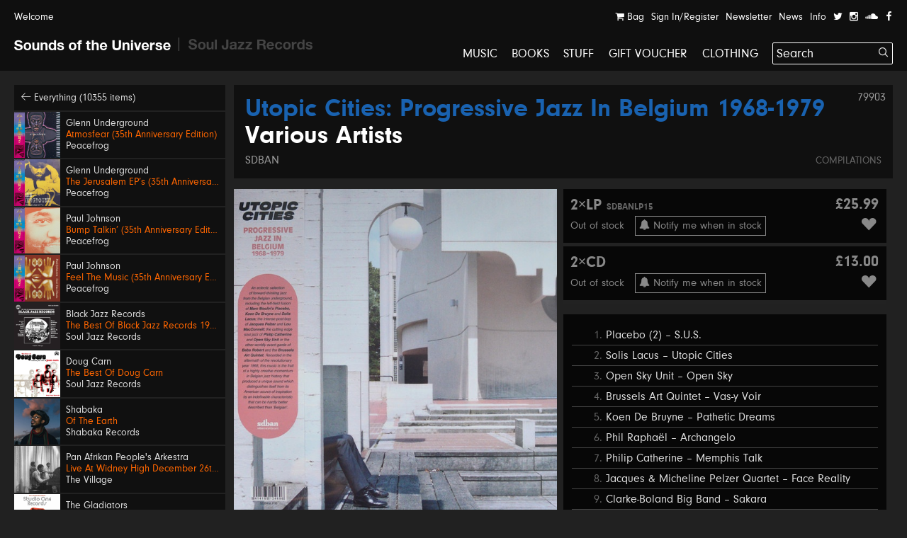

--- FILE ---
content_type: text/html; charset=UTF-8
request_url: https://soundsoftheuniverse.com/product/various-utopic-cities-progressive-jazz-in-belgium-1968-1979
body_size: 24133
content:
<!DOCTYPE html>
<html xmlns="http://www.w3.org/1999/xhtml" xml:lang="en" lang="en">
<head>
<title> – Utopic Cities: Progressive Jazz In Belgium 1968-1979 | Sounds of the Universe</title>
<meta http-equiv="Content-Type" content="text/html; charset=utf-8" />
<link rel='stylesheet' type='text/css' href='/css/main.css?27' /><meta name='viewport' content='width=device-width, initial-scale=1' /><link rel='apple-touch-icon' sizes='180x180' href='/apple-touch-icon.png'><link rel='icon' type='image/png' sizes='32x32' href='/favicon-32x32.png'><link rel='icon' type='image/png' sizes='16x16' href='/favicon-16x16.png'><link rel='manifest' href='/site.webmanifest'><meta name='keywords' content='Soul Jazz Records, Sounds of the Universe, Record Shop, London, Soho, Reggae, Jazz, Soul, Electro, House, Techno, Soundtracks, 2nd Hand, Second Hand, Studio One, Bass, Dubstep'><meta name='description' content='Utopic Cities is an eclectic selection of forward-thinking jazz from the Belgian underground, including the left-field fusion of Marc Moulin’s Placebo,&amp;amp;hellip;'><meta property='og:title' content=' – Utopic Cities: Progressive Jazz In Belgium 1968-1979 | Sounds of the Universe' /><meta property='og:type' content='website' /><meta property='og:description' content='Utopic Cities is an eclectic selection of forward-thinking jazz from the Belgian underground, including the left-field fusion of Marc Moulin’s Placebo,&amp;amp;hellip;' /><meta property='og:image' content='' /><meta property='twitter:card' content='summary' /><meta property='twitter:title' content=' – Utopic Cities: Progressive Jazz In Belgium 1968-1979 | Sounds of the Universe' /><meta property='twitter:description' content='Utopic Cities is an eclectic selection of forward-thinking jazz from the Belgian underground, including the left-field fusion of Marc Moulin’s Placebo,&amp;amp;hellip;' /><meta property='twitter:image' content='' /><meta name='format-detection' content='telephone=no' /><meta name="facebook-domain-verification" content="9bu2s96rkaou3oivl2tkf64fvssbsu" /><script type='text/javascript' src='/js/jquery.js'></script><script type='text/javascript' src='/js/jquery-migrate.js'></script><script type='text/javascript' src='//maps.google.com/maps/api/js?key=AIzaSyB0ZG7Yq9Pc8jhYUQjzaF71cmIvqZ_em8w'></script><script type='text/javascript' src='/js/jquery.plugins.js'></script><script type='text/javascript' src='/js/infobox.js'></script><script type='text/javascript' src='/js/google.php'></script><script type='text/javascript' src='/js/jquery.jplayer.min.js'></script><script type='text/javascript' src='https://js.stripe.com/v3/'></script>
<script type='text/javascript'>var stripe = Stripe('pk_live_G0Kg7pJY9zlSvg4CDP7jowN7');</script>
<script type='text/javascript' src='/js/docready.js?27'></script><!-- Global site tag (gtag.js) - Google Analytics --><script async src='https://www.googletagmanager.com/gtag/js?id=G-D8EZ88K9B1'></script><script>var GA_TRACKING_ID = 'G-D8EZ88K9B1';window.dataLayer = window.dataLayer || [];function gtag(){dataLayer.push(arguments);}gtag('js', new Date());gtag('config', GA_TRACKING_ID, { 'anonymize_ip': true });</script>



</head>
<body><div id='site' class='mfw'><header><div id='audioplayer'><div class='pp'><div id='jquery_jplayer_1' class='jp-jplayer'></div><div id='jp_container_1' class='jp-audio' role='application' aria-label='media player'><div class='jp-type-single'><div class='jp-gui jp-interface'><div class='jp-controls-holder'><div class='jp-controls'><span class='jp-previous' role='button' tabindex='0'><span></span></span><span class='jp-play' role='button' tabindex='0'><span></span></span><span class='jp-next' role='button' tabindex='0'><span></span></span></div><div class='jp-progressblock'><div class='jp-time-and-details'><div class='jp-current-time' role='timer' aria-label='time'>&nbsp;</div><a href='#' class='getpage jp-details'><img class='jp-cover' src=''><span class='jp-title' aria-label='title'>&nbsp;</span></a><div class='jp-duration' role='timer' aria-label='duration'>&nbsp;</div></div><div class='jp-progress'><div class='jp-seek-bar'><div class='jp-play-bar'></div></div></div></div><div class='jp-close'><span class='jp-stop' role='button' tabindex='0'><i class='ss ss-times'></i></span></div><div class='jp-toggles'></div></div></div><div class='jp-no-solution'><span>Update Required</span>To play the media you will need to either update your browser to a recent version or update your <a href='http://get.adobe.com/flashplayer/' target='_blank'>Flash plugin</a>.</div></div></div><ul class='dn playlist'></ul></div></div><div id='header'><div class='top'><div class='pp'><a class='welcome'>Welcome</a><div class='navitabwrap fr'><ul class='accountnavi fr'><li><a href='/basket' class='showtab' data-tab='basket'><i class='ss ss-shopping-cart'></i> Bag<span class='bsk_itemcount'></span></a></li><li><a href='/account' class='showtab' data-tab='login'>Sign In/Register</a></li><li><a href='/newsletter' class='showtab' data-tab='subscribe'>Newsletter</a></li><li><a href='/news' data-tab='subscribe'>News</a></li><li><a href='/info' data-tab='subscribe'>Info</a></li><li><a href='https://twitter.com/SOTUSOHO' target='_blank'><i class='ss ss-twitter'></i></a></li><li><a href='https://www.instagram.com/sounds_of_the_universe/' target='_blank'><i class='ss ss-instagram' target='_blank'></i></a></li><li><a href='https://soundcloud.com/soul-jazz-records' target='_blank'><i class='ss ss-soundcloud' target='_blank'></i></a></li><li><a href='https://en-gb.facebook.com/pages/category/Movie---Music-Store/Sounds-of-the-Universe-159469715460/' target='_blank'><i class='ss ss-facebook'></i></a></li></ul><div id='tabcontainer'><div class='padder'></div><div class='pntrbg'></div><div class='pntr'></div><div class='tabswrap'><div class='tab tab_basket'><div class='minibasket items'>
<div class='item bsk_empty'><p>Your bag is empty</p></div></div>
<div class='basketmessages'></div><div class='total hidewhenempty group dn'>
<div class='totline'><span class='half sc b fl'>Sub Total</span><span class='half fl tar'><span class='bsk_ot'>£0.00</span></span></div><span class='ita'>Plus delivery</span><div class='totline mt'><span class='half sc b fl'>Total</span><span class='half fl tar'><span class='bsk_tot'>£0.00</span></span></div></div><div class='group mt hidewhenempty dn'>
<div class='fl h gtrl'><a href='/basket' class='button'>View Bag</a></div></div></div><div class='tab tab_login'><div class='formwrap loginformwrap'><form class='loginform' action='/login' method='post'><fieldset><h2>Sign in to your account</h2><div class='lai'><label data-regular='Email' data-invalid='Please insert a valid email address'>Email</label><input type='text' class='required email' name='email' value=''><span class='check'><i class='ss ss-check'></i></span></div><div class='lai'><label data-regular='Password' data-invalid='Enter your password'>Password</label><input type='password' class='required' name='password' value=''><span class='check'><i class='ss ss-check'></i></span></div><div class=''><span class='fl tal'><input id='rememberu4d' class='checkbox' type='checkbox' name='remember' value='1'><label class='cblabel' for='rememberu4d'><span></span>Remember me</label></span><span class='fr'><a href='#' class='forgotpass small'>Forgot Password?</a></span></div><div class='lai mt'><p class='msg'></p><input type='hidden' name='r' value='/' /><input type='hidden' name='formtype' value='header' /><button type='submit' class='submit' data-label='Sign In'>Sign In</button></div><div class='mt ctr'><h3></h3><div><a class='createaccount' href='/account'><i class='ss ss-arrow-right'></i> Create an account</a></div></div></fieldset></form></div><div class='formwrap forgotformwrap dn'><form class='forgotpasswordform' action='/' method='post'><fieldset><h2>Reset your password</h2><div class='lai'><label data-regular='Email' data-invalid='Insert the email address on your account'>Email</label><input type='text' class='email required' name='email' value=''><span class='check'><i class='ss ss-check'></i></span></div><p class='msg mt'></p><input type='hidden' name='formtype' value='header' />
<button type='submit' class='submit' data-label='Reset Password'>Reset Password</button><div class='mt'><a href='#' class='small backtologin'><i class='ss ss-arrow-left'></i> Back to log in</a></div></fieldset></form></div><div class='formwrap registrationformwrap dn'><form class='registrationform' action='/' method='post'><fieldset><h2>Create an Account</h2><div class='lai'><label data-regular='First name' data-invalid='Enter your first name'>First name</label><input type='text' class='required' name='firstname' value=''><span class='check'><i class='ss ss-check'></i></span></div><div class='lai'><label data-regular='Last name' data-invalid='Enter your last name'>Last name</label><input type='text' class='required' name='lastname' value=''><span class='check'><i class='ss ss-check'></i></span></div><div class='lai'><label data-regular='Email' data-invalid='Insert a valid email address'>Email</label><input type='text' class='email required' name='email' value=''><span class='check'><i class='ss ss-check'></i></span></div><div class='lai'><label data-regular='Password' data-invalid='Insert a password'>Password</label><input type='password' class=' required' name='password' value=''><span class='check'><i class='ss ss-check'></i></span></div><div class='lai'><label data-regular='Password again' data-invalid='Type the same password again'>Password again</label><input type='password' data-compare='password' class='again' name='passwordagain' value=''><span class='check'><i class='ss ss-check'></i></span></div><div class='lai'><input id='subscribecb1ec' class='checkbox' type='checkbox' name='subscribe' value='1'> <label class='cblabel' for='subscribecb1ec'><span class='underline'>Sign me up to the Sounds of the Universe and Soul Jazz Records mailing list. I’ve read your <a href="https://soundsoftheuniverse.com/info/terms-conditions" target="_blank">Terms and Conditions</a></span></label></div><div class='lai'><input id='agree3t7' class='checkbox required' type='checkbox' name='agree' value='1'> <label class='cblabel' for='agree3t7'><span class='underline'>I agree to the&nbsp;<a href="/info/terms-conditions" target="_blank">Terms & Conditions</a></span></label></div><input type='hidden' name='r' value='/' /><input type='hidden' name='formtype' value='header' /><button type='submit' class='submit' data-label='Sign Up'>Sign Up</button><a class='mt db backtologin' href='#'><i class='ss ss-arrow-left'></i> Back to log in</a><p class='msg mt'></p></fieldset></form></div></div><div class='tab tab_subscribe'><form class='subscribeform' action='/login' method='post'><fieldset><h2>Sign up to the Sounds of the Universe mailing list</h2><div class='lai'><label data-regular='Name' data-invalid='Enter your name'>Name</label><input type='text' class='required' name='name' value=''><span class='check'><i class='ss ss-check'></i></span></div><div class='lai'><label data-regular='Email' data-invalid='Please insert a valid email address'>Email</label><input type='text' class='required email' name='email' value=''><span class='check'><i class='ss ss-check'></i></span></div><div class='lai'><input id='subscribeotherlist33sq' class='checkbox required' type='checkbox' name='subscribeotherlist' value='1'> <label class='cblabel' for='subscribeotherlist33sq'><span></span>I’ve read your <a href='https://soundsoftheuniverse.com/info/terms-conditions' style='text-decoration: underline'>Terms and Conditions</a>, sign me up to the Sounds of the Universe and Soul Jazz Records mailing list</label></div><div class='lai mt'><p class='msg'></p><input type='hidden' name='r' value='/' /><input type='hidden' name='list' value='sotu' /><input type='hidden' name='formtype' value='header' /><button type='submit' class='submit' data-label='Submit'>Submit</button></div></fieldset></form></div></div></div></div></div></div><div id='logo' class='pml'><a class='logo sotu active getpage' href='https://soundsoftheuniverse.com'><i class='ss ss-sotu'></i></a><span class='logo divider'><i class='ss ss-logo-divider'></i></span><a class='logo sjr' href='/sjr'><i class='ss ss-sjr'></i></a></div><a href='#' id='burger' class='burger mobnavi'><i class='ss ss-navicon ss-lg'></i></a><a href='/basket' class='mobnavi up c_o'><i class='ss ss-shopping-cart ss-lg'></i> <span class='bsk_itemcount'></span></a><nav id='mainnavi' data-level='1' class='fr'><ul><li class='uc'><a class='getpage' href='/browse/c-music/y-/o-all/b-1/v-grid/s-hide'>Music</a></li><li class='uc'><a class='getpage' href='/browse/c-books'>Books</a></li><li class='uc'><a class='getpage' href='/browse/c-merchandise'>Stuff</a></li><li class='uc'><a class='getpage' href='/gift-voucher'>Gift Voucher</a></li><li class='uc mobonly'><a class='getpage' href='/news'>News</a></li><li class='uc mobonly'><a class='getpage' href='/info'>Info</a></li><li class='uc mobonly'><a class='getpage' href='/account'>Sign In/Register</a></li><li class='uc'><a href='/browse/c-clothing/y-/o-all/b-1/v-grid/s-hide'>Clothing</a></li><li id='searchwrap'><form class='' action='/search/' id='searchform' method='get'><fieldset><input type='text' name='q' value='Search' data-site='sotu' placeholder='Search...' id='search' autocomplete='off' /><button class='on-input'><i class='ss ss-search'></i></button></fieldset></form><div id='searchresults'></div></li></li></ul></nav></div></header><div class='hpush'></div><div id='mobilesearch'><form class='mobilesearch' action='/search/' method='get'><fieldset><div class='input-with-button'><input type='text' name='q' value='' placeholder='Search' data-site='sotu' id='searchmobile' autocomplete='off' /><button><i class='ss ss-search'></i></button></div></fieldset></form></div><div class='include'><section>
<div class='blk pp'><div class='sidebar'><div class='relh backto bg_k'><a class='getpage' href='/browse/d-all/y-/o-p.releasedate, p.title/b-1/b-4/s-1'><i class='ss ss-arrow-left'></i> Everything (10355 items)</a></div><a class='relh getpage' href='/product/atmosfear-35th-anniversary-edition'><div class='info'><div class='sleeve box'><img class='wide' src='/img/MkJla2ZrM1dBRndsU2s5dFc5VXNIdz09/27722859-eaa8-2faf-4275-c52d6c0c4816.jpg' alt='' /></div><div class='pad'><span class='artist' data-url='/browse/a-Glenn+Underground'>Glenn Underground</span><span class='title c_o' data-url='/product/atmosfear-35th-anniversary-edition'>Atmosfear (35th Anniversary Edition)</span><span class='label' data-url='/browse/l-Peacefrog'>Peacefrog</span></div></div></a><a class='relh getpage' href='/product/the-jerusalem-eps-35th-anniversary-edition'><div class='info'><div class='sleeve box'><img class='wide' src='/img/TnFyeUxaUlFLZFozdDNrQVgvbDBoZz09/12a5bda9-5e21-0aca-5fe3-c545047784e5.jpg' alt='' /></div><div class='pad'><span class='artist' data-url='/browse/a-Glenn+Underground'>Glenn Underground</span><span class='title c_o' data-url='/product/the-jerusalem-eps-35th-anniversary-edition'>The Jerusalem EP’s (35th Anniversary Edition)</span><span class='label' data-url='/browse/l-Peacefrog'>Peacefrog</span></div></div></a><a class='relh getpage' href='/product/bump-talkin-35th-anniversary-edition'><div class='info'><div class='sleeve box'><img class='wide' src='/img/QTFIRnJvSHd1MkVmWXdlcWg2Mi81QT09/fbb80bab-bd2a-8a87-db2c-2f313d34bd32.jpg' alt='' /></div><div class='pad'><span class='artist' data-url='/browse/a-Paul+Johnson'>Paul Johnson</span><span class='title c_o' data-url='/product/bump-talkin-35th-anniversary-edition'>Bump Talkin’ (35th Anniversary Edition)</span><span class='label' data-url='/browse/l-Peacefrog'>Peacefrog</span></div></div></a><a class='relh getpage' href='/product/feel-the-music-35th-anniversary-edition'><div class='info'><div class='sleeve box'><img class='wide' src='/img/Y05FaVZKMUxhOTNGTDJ4MlVjdE5qQT09/63ab6d90-6e2c-872f-7cb5-6c3d572b9874.jpg' alt='' /></div><div class='pad'><span class='artist' data-url='/browse/a-Paul+Johnson'>Paul Johnson</span><span class='title c_o' data-url='/product/feel-the-music-35th-anniversary-edition'>Feel The Music (35th Anniversary Edition)</span><span class='label' data-url='/browse/l-Peacefrog'>Peacefrog</span></div></div></a><a class='relh getpage' href='/product/the-best-of-black-jazz-records'><div class='info'><div class='sleeve box'><img class='wide' src='/img/MlZzdkJSMGl2bHFTY01IY01ValJydz09/sjr-lp592-black-jazz-sleeve.jpg' alt='' /></div><div class='pad'><span class='artist' data-url='/browse/a-Black+Jazz+Records'>Black Jazz Records</span><span class='title c_o' data-url='/product/the-best-of-black-jazz-records'>The Best Of Black Jazz Records 1971-75</span><span class='label' data-url='/browse/l-Soul+Jazz+Records'>Soul Jazz Records</span></div></div></a><a class='relh getpage' href='/product/the-best-of-doug-carn'><div class='info'><div class='sleeve box'><img class='wide' src='/img/UHhTRk8vY2ZwRk11Sm15N3VBbHQrUT09/sjr-lp593-doug-carn-sleeve.jpg' alt='' /></div><div class='pad'><span class='artist' data-url='/browse/a-Doug+Carn'>Doug Carn</span><span class='title c_o' data-url='/product/the-best-of-doug-carn'>The Best Of Doug Carn</span><span class='label' data-url='/browse/l-Soul+Jazz+Records'>Soul Jazz Records</span></div></div></a><a class='relh getpage' href='/product/of-the-earth'><div class='info'><div class='sleeve box'><img class='wide' src='/img/MXo1MUlUbGlpMkwxT1E4TU1JT1VKdz09/sr001-packshot-1400px.jpg' alt='' /></div><div class='pad'><span class='artist' data-url='/browse/a-Shabaka'>Shabaka</span><span class='title c_o' data-url='/product/of-the-earth'>Of The Earth</span><span class='label' data-url='/browse/l-Shabaka+Records'>Shabaka Records</span></div></div></a><a class='relh getpage' href='/product/live-at-widney-high-december-26th-1971'><div class='info'><div class='sleeve box'><img class='wide' src='/img/MXdOSW9RWVgxMUtuS0xjVllCMUpDdz09/a0637288844-10.jpg' alt='' /></div><div class='pad'><span class='artist' data-url='/browse/a-Pan+Afrikan+People%27s+Arkestra'>Pan Afrikan People's Arkestra</span><span class='title c_o' data-url='/product/live-at-widney-high-december-26th-1971'>Live At Widney High December 26th, 1971</span><span class='label' data-url='/browse/l-The+Village'>The Village</span></div></div></a><a class='relh getpage' href='/product/bongo-red'><div class='info'><div class='sleeve box'><img class='wide' src='/img/Z3NkNXR0NWRKRjhBcGlzc3k1Rmd2dz09/sjr-581-7-the-gladiators-single-low-res.jpg' alt='' /></div><div class='pad'><span class='artist' data-url='/browse/a-The+Gladiators'>The Gladiators</span><span class='title c_o' data-url='/product/bongo-red'>Bongo Red / Version</span><span class='label' data-url='/browse/l-Soul+Jazz+Records'>Soul Jazz Records</span></div></div></a><a class='relh getpage' href='/product/600-dynamite-ska-soul-rocksteady-funk-and-dub-in-jamaica_2'><div class='info'><div class='sleeve box'><img class='wide' src='/img/WnJzSzFrYzY0V3pVUnFPSlpzZEFydz09/screenshot-2025-11-13-at-14-47-26.png' alt='' /></div><div class='pad'><span class='artist' data-url='/browse/a-600%25+Dynamite'>600% Dynamite</span><span class='title c_o' data-url='/product/600-dynamite-ska-soul-rocksteady-funk-and-dub-in-jamaica_2'>Ska, Soul, Rocksteady, Funk and Dub in Jamaica NEW EDITION 2026</span><span class='label' data-url='/browse/l-Soul+Jazz+Records'>Soul Jazz Records</span></div></div></a><a class='relh getpage' href='/product/gal-costa'><div class='info'><div class='sleeve box'><img class='wide' src='/img/SFBGS3dvQlRpNUhnMmp3MXJOMFppdz09/image.png' alt='' /></div><div class='pad'><span class='artist' data-url='/browse/a-Gal+Costa'>Gal Costa</span><span class='title c_o' data-url='/product/gal-costa'>Gal Costa</span><span class='label' data-url='/browse/l-Vampisoul'>Vampisoul</span></div></div></a><a class='relh getpage' href='/product/get-up-and-get-it-keep-on-dancing'><div class='info'><div class='sleeve box'><img class='wide' src='/img/Q2tXaVBMRTdyT053b2lDMzNkT0M5QT09/sjr-580-7-jackie-mittoo-single.jpg' alt='' /></div><div class='pad'><span class='artist' data-url='/browse/a-Jackie+Mittoo'>Jackie Mittoo</span><span class='title c_o' data-url='/product/get-up-and-get-it-keep-on-dancing'>Get Up and Get It / Keep On Dancing</span><span class='label' data-url='/browse/l-Soul+Jazz+Records'>Soul Jazz Records</span></div></div></a><a class='relh getpage' href='/product/siccar-point'><div class='info'><div class='sleeve box'><img class='wide' src='/img/NktaKzFmdkZXbzl0VUQ1TFZ1VXNPUT09/unnamed.jpg' alt='' /></div><div class='pad'><span class='artist' data-url='/browse/a-Intertoto'>Intertoto</span><span class='title c_o' data-url='/product/siccar-point'>Siccar Point</span><span class='label' data-url='/browse/l-What+About+Never'>What About Never</span></div></div></a><a class='relh getpage' href='/product/theres-a-chance-for-me-trying-times'><div class='info'><div class='sleeve box'><img class='wide' src='/img/TVlLZXQ0Vkk4OHh4a2FDMG03VyttQT09/sjr-579-7-jerry-jones-single.jpg' alt='' /></div><div class='pad'><span class='artist' data-url='/browse/a-Jerry+Jones'>Jerry Jones</span><span class='title c_o' data-url='/product/theres-a-chance-for-me-trying-times'>There's A Chance For Me / Trying Times</span><span class='label' data-url='/browse/l-Soul+Jazz+Records'>Soul Jazz Records</span></div></div></a><a class='relh getpage' href='/product/no-comment'><div class='info'><div class='sleeve box'><img class='wide' src='/img/RVNYMjZCaytyZERHVldCTktNVFZMQT09/a1845201681-10.jpg' alt='' /></div><div class='pad'><span class='artist' data-url='/browse/a-KNEECAP'>KNEECAP</span><span class='title c_o' data-url='/product/no-comment'>No Comment **BANKSY ART**</span><span class='label' data-url='/browse/l-Heavenly+Recordings'>Heavenly Recordings</span></div></div></a><a class='relh getpage' href='/product/swing-easy-ringo-rock_3'><div class='info'><div class='sleeve box'><img class='wide' src='/img/eTlnY2lHNm9MVTdEckZJVnNRSzVzZz09/sjr-578-7-soul-vendors-single.jpg' alt='' /></div><div class='pad'><span class='artist' data-url='/browse/a-The+Soul+Vendors'>The Soul Vendors</span><span class='title c_o' data-url='/product/swing-easy-ringo-rock_3'>Swing Easy / Ringo Rock</span><span class='label' data-url='/browse/l-Soul+Jazz+Records'>Soul Jazz Records</span></div></div></a><a class='relh getpage' href='/product/lo-borges'><div class='info'><div class='sleeve box'><img class='tall' src='/img/M0hzZVVEaEhFS2o5REZuUkk3TDhVUT09/r-2917776-1367415614-9286.jpg' alt='' /></div><div class='pad'><span class='artist' data-url='/browse/a-Lo+Borges'>Lo Borges</span><span class='title c_o' data-url='/product/lo-borges'>Lo Borges</span><span class='label' data-url='/browse/l-Vampisoul'>Vampisoul</span></div></div></a><a class='relh getpage' href='/product/junglist-'><div class='info'><div class='sleeve box'><img class='wide' src='/img/YUUyaTdNUjRWeWxnbFBvZ1JkcEE2UT09/sjr-lp588-junglist-sleeve.jpeg' alt='' /></div><div class='pad'><span class='artist' data-url='/browse/a-Junglist%21'>Junglist!</span><span class='title c_o' data-url='/product/junglist-'>Old Skool Ragga, D&B, Jungle 1993-95</span><span class='label' data-url='/browse/l-Soul+Jazz+Records'>Soul Jazz Records</span></div></div></a><a class='relh getpage' href='/product/cabin-the-sky'><div class='info'><div class='sleeve box'><img class='wide' src='/img/RGxXYU5nTGtaVjFRZGt0ZEhVVTJNZz09/0001.jpg' alt='' /></div><div class='pad'><span class='artist' data-url='/browse/a-De+La+Soul'>De La Soul</span><span class='title c_o' data-url='/product/cabin-the-sky'>Cabin In The Sky</span><span class='label' data-url='/browse/l-Mass+Appeal'>Mass Appeal</span></div></div></a><a class='relh getpage' href='/product/galaxia-tropical'><div class='info'><div class='sleeve box'><img class='wide' src='/img/UWRGbGM4aGZEcXVWbElXTWlMcjBwdz09/unnamed.jpg' alt='' /></div><div class='pad'><span class='artist' data-url='/browse/a-Ranil+Y+Su+Conjunto+Tropical'>Ranil Y Su Conjunto Tropical</span><span class='title c_o' data-url='/product/galaxia-tropical'>Galaxia Tropical</span><span class='label' data-url='/browse/l-Analog+Africa'>Analog Africa</span></div></div></a><a class='relh getpage' href='/product/going-in-circles'><div class='info'><div class='sleeve box'><img class='wide' src='/img/SUN6VlNETEZMZlJ0c1JCSnNGTVhVUT09/img-2282.jpeg' alt='' /></div><div class='pad'><span class='artist' data-url='/browse/a-Malik+Moore'>Malik Moore</span><span class='title c_o' data-url='/product/going-in-circles'>Going In Circles</span><span class='label' data-url='/browse/l-Soul+Side+Productions'>Soul Side Productions</span></div></div></a><a class='relh getpage' href='/product/megadeth'><div class='info'><div class='sleeve box'><img class='wide' src='/img/bFBXbTNBSmtMNEdBR2FFeFZOMHAyQT09/817vbetzdjl-ac-sl1500.jpg' alt='' /></div><div class='pad'><span class='artist' data-url='/browse/a-Megadeth'>Megadeth</span><span class='title c_o' data-url='/product/megadeth'>Megadeth</span><span class='label' data-url='/browse/l-BLKIIBLK'>BLKIIBLK</span></div></div></a><a class='relh getpage' href='/product/fmohoudic'><div class='info'><div class='sleeve box'><img class='wide' src='/img/WEJJdzYyVlZyQzZyTG9zbFUwVUpldz09/a0938757387-10.jpg' alt='' /></div><div class='pad'><span class='artist' data-url='/browse/a-'></span><span class='title c_o' data-url='/product/fmohoudic'>Ronnie Herel Presents Neo Soul Sessions Volume 2</span><span class='c_w subtitle'>Various Artists</span><span class='label' data-url='/browse/l-BBE'>BBE</span></div></div></a><a class='relh getpage' href='/product/stone-records-the-complete-singles'><div class='info'><div class='sleeve box'><img class='wide' src='/img/dVRNMlZEOHFiMzFTOG00c0R2c0ordz09/a2785967127-10.jpg' alt='' /></div><div class='pad'><span class='artist' data-url='/browse/a-'></span><span class='title c_o' data-url='/product/stone-records-the-complete-singles'>Stone Records: The Complete Singles</span><span class='c_w subtitle'>Various Artists</span><span class='label' data-url='/browse/l-Rocafort'>Rocafort</span></div></div></a><a class='relh getpage' href='/product/work-work'><div class='info'><div class='sleeve box'><img class='wide' src='/img/R3RnQ09GL0UwdmxWTGNDVXZSdm5qdz09/img-2281.jpeg' alt='' /></div><div class='pad'><span class='artist' data-url='/browse/a-Tony+Greene'>Tony Greene</span><span class='title c_o' data-url='/product/work-work'>Work Work</span><span class='label' data-url='/browse/l-Soul+Side+Productions'>Soul Side Productions</span></div></div></a><a class='relh getpage' href='/product/the-gladiators-1983-the-nighthawk-e-p'><div class='info'><div class='sleeve box'><img class='wide' src='/img/MGY1Zm91dFFvdGFKU0NaamxnVkRSZz09/img-3305.jpeg' alt='' /></div><div class='pad'><span class='artist' data-url='/browse/a-The+Gladiators'>The Gladiators</span><span class='title c_o' data-url='/product/the-gladiators-1983-the-nighthawk-e-p'>1983 - The Nighthawk E.P.</span><span class='label' data-url='/browse/l-Omnivore+Recordings'>Omnivore Recordings</span></div></div></a><a class='relh getpage' href='/product/junior-reid-firehouse-clash'><div class='info'><div class='sleeve box'><img class='wide' src='/img/dXJwOUJXSmU1Z0ZsdlRzdFU1ajU3QT09/firehouse-clash-junior-reid.jpg' alt='' /></div><div class='pad'><span class='artist' data-url='/browse/a-Junior+Reid+---+Don+Carlos'>Junior Reid / Don Carlos</span><span class='title c_o' data-url='/product/junior-reid-firehouse-clash'>Firehouse Clash</span><span class='label' data-url='/browse/l-Live+%26+Learn+Records'>Live & Learn Records</span></div></div></a><a class='relh getpage' href='/product/little-john-give-the-youth-a-try'><div class='info'><div class='sleeve box'><img class='tall' src='/img/WFdoU3FBSkdueUtESFlLbTVrd1JYQT09/img-2276.jpeg' alt='' /></div><div class='pad'><span class='artist' data-url='/browse/a-Little+John'>Little John</span><span class='title c_o' data-url='/product/little-john-give-the-youth-a-try'>Give The Youth A Try</span><span class='label' data-url='/browse/l-Live+%26+Learn'>Live & Learn</span></div></div></a><a class='relh getpage' href='/product/jah-powers'><div class='info'><div class='sleeve box'><img class='wide' src='/img/WHZLNDNmV3hZV0JiK25OckhqdElWUT09/img-2272.jpeg' alt='' /></div><div class='pad'><span class='artist' data-url='/browse/a-Chazbo'>Chazbo</span><span class='title c_o' data-url='/product/jah-powers'>Jah Powers</span><span class='label' data-url='/browse/l-Whodemsound'>Whodemsound</span></div></div></a><a class='relh getpage' href='/product/marty-supreme-original-soundtrack'><div class='info'><div class='sleeve box'><img class='wide' src='/img/Z3JOSnl6bUd3a2VwcWh2R2dOSFE1dz09/cargorecords-242115711252949-6434227350508366568-daniel-lopatin-marty-supreme-ost.png' alt='' /></div><div class='pad'><span class='artist' data-url='/browse/a-Daniel+Lopatin'>Daniel Lopatin</span><span class='title c_o' data-url='/product/marty-supreme-original-soundtrack'>Marty Supreme (Original Soundtrack)</span><span class='label' data-url='/browse/l-A24+Music'>A24 Music</span></div></div></a><a class='relh getpage' href='/product/orbital-ft-piya-zawa'><div class='info'><div class='sleeve box'><img class='tall' src='/img/NklzdmtmZGxwc093dDB0MDJQdVlwUT09/img-2271.jpeg' alt='' /></div><div class='pad'><span class='artist' data-url='/browse/a-SmallTownDubz'>SmallTownDubz</span><span class='title c_o' data-url='/product/orbital-ft-piya-zawa'>Orbital ft. Piya Zawa</span><span class='label' data-url='/browse/l-Sub+Channels'>Sub Channels</span></div></div></a><a class='relh getpage' href='/product/rockers-united'><div class='info'><div class='sleeve box'><img class='wide' src='/img/dFROQ0dOWW8xVDJOaEQ3RGV6YXpjUT09/augustus-pablo-rockers-united-cd-lp.jpg' alt='' /></div><div class='pad'><span class='artist' data-url='/browse/a-Augustus+Pablo'>Augustus Pablo</span><span class='title c_o' data-url='/product/rockers-united'>Rockers United!</span><span class='label' data-url='/browse/l-Nature+Sounds'>Nature Sounds</span></div></div></a><a class='relh getpage' href='/product/flick-wilson-school-days'><div class='info'><div class='sleeve box'><img class='wide' src='/img/VHpCRGJOZVhYamhnS25CaEs4SENzQT09/school-days-flick-wilson.jpg' alt='' /></div><div class='pad'><span class='artist' data-url='/browse/a-Flick+Wilson'>Flick Wilson</span><span class='title c_o' data-url='/product/flick-wilson-school-days'>School Days</span><span class='label' data-url='/browse/l-Jah+Life+Records'>Jah Life Records</span></div></div></a><a class='relh getpage' href='/product/seeking-other-beauty'><div class='info'><div class='sleeve box'><img class='wide' src='/img/YWFRcURZam0rSEhRdEJwTXZwOTRlUT09/201375092266-ezgif-com-webp-to-jpg-converter.jpeg' alt='' /></div><div class='pad'><span class='artist' data-url='/browse/a-Bayete+Umbra+Zindiko'>Bayete Umbra Zindiko</span><span class='title c_o' data-url='/product/seeking-other-beauty'>Seeking Other Beauty</span><span class='label' data-url='/browse/l-Real+Gone+Music'>Real Gone Music</span></div></div></a><a class='relh getpage' href='/product/soundboy-dead-soundclash-story-ft-don-cotti'><div class='info'><div class='sleeve box'><img class='wide' src='/img/Y2wzZ3lXQXc3ZUFtUnVoSllza2pLQT09/img-2270.jpeg' alt='' /></div><div class='pad'><span class='artist' data-url='/browse/a-Soundboy+Dead'>Soundboy Dead</span><span class='title c_o' data-url='/product/soundboy-dead-soundclash-story-ft-don-cotti'>Soundclash Story ft. Don Cotti</span><span class='label' data-url='/browse/l-Dub-Stuy+Records'>Dub-Stuy Records</span></div></div></a></div><div class='fullprod'><div class='prodtitle'><span class='admin-id'>79903</span><h1><a href='/browse/a-' class='getpage'></a> <span class='c_b'>Utopic Cities: Progressive Jazz In Belgium 1968-1979</span><span class='c_w subtitle'>Various Artists</span></h1> <a class='label getpage' href='/browse/l-Sdban'>Sdban</a><div class='categories'><a class='getpage' href='/browse/c-compilations'>Compilations</a></div></div><div class='sleeve mtb'><div class='slideshow'><div class='inner group bg_k' data-ratio='1'><div class='slide activeslide' data-ratio='1'><img src='/img/eTRtZHY4SktjeFVINXU4R2ttN1lOdz09/utopic-cities-progressive-jazz-in-belgium-1968-1979-various.jpg' width='600' height='600' title='' alt='' /><div class='hiddencap dn'></div>
</div></div><div class='caption'>
<span class='captiontext'></span></div></div></div><div class='prodinfo mtb'><div class='bg_k'><ul class="formats"><li><div class='h'><span class='formattitle grey'>2×LP <span class='catno'>SDBANLP15</span></span><span class='toolrr price grey'>£25.99</span></div><div class='h'><span class='frmtinfo'>Out of stock</span><span class='addwish'><a href='#' class='remind grey' data-id='96317' style='display:inline-block;font-size:15px;padding:0 5px;border:1px solid #888;margin-right:0;margin-left:15px;'><i class='ss ss-bell'></i> Notify me when in stock</a> <a href='#' class='wish toolr grey' data-id='96317'><i class='ss ss-heart'></i></a> </span></div><div class='frmtmsg'></div></li><li><div class='h'><span class='formattitle grey'>2×CD</span><span class='toolrr price grey'>£13.00</span></div><div class='h'><span class='frmtinfo'>Out of stock</span><span class='addwish'><a href='#' class='remind grey' data-id='96485' style='display:inline-block;font-size:15px;padding:0 5px;border:1px solid #888;margin-right:0;margin-left:15px;'><i class='ss ss-bell'></i> Notify me when in stock</a> <a href='#' class='wish toolr grey' data-id='96485'><i class='ss ss-heart'></i></a> </span></div><div class='frmtmsg'></div></li></ul></div><div class='bg_k mtb pad'><ul class="dn playlist"></ul><ul class="tracks"><li><span class='transparent'><i class='tooll ss ss-play-circle'></i></span><span class="trkpos double">1.</span> Placebo (2) – S.U.S.</li><li><span class='transparent'><i class='tooll ss ss-play-circle'></i></span><span class="trkpos double">2.</span> Solis Lacus – Utopic Cities</li><li><span class='transparent'><i class='tooll ss ss-play-circle'></i></span><span class="trkpos double">3.</span> Open Sky Unit – Open Sky</li><li><span class='transparent'><i class='tooll ss ss-play-circle'></i></span><span class="trkpos double">4.</span> Brussels Art Quintet – Vas-y Voir</li><li><span class='transparent'><i class='tooll ss ss-play-circle'></i></span><span class="trkpos double">5.</span> Koen De Bruyne – Pathetic Dreams</li><li><span class='transparent'><i class='tooll ss ss-play-circle'></i></span><span class="trkpos double">6.</span> Phil Raphaël – Archangelo</li><li><span class='transparent'><i class='tooll ss ss-play-circle'></i></span><span class="trkpos double">7.</span> Philip Catherine – Memphis Talk</li><li><span class='transparent'><i class='tooll ss ss-play-circle'></i></span><span class="trkpos double">8.</span> Jacques & Micheline Pelzer Quartet – Face Reality</li><li><span class='transparent'><i class='tooll ss ss-play-circle'></i></span><span class="trkpos double">9.</span> Clarke-Boland Big Band – Sakara</li><li><span class='transparent'><i class='tooll ss ss-play-circle'></i></span><span class="trkpos double">10.</span> Marc Moulin – Tohubohu pt. I</li><li><span class='transparent'><i class='tooll ss ss-play-circle'></i></span><span class="trkpos double">11.</span> Babs Robert – Pro Forma I</li><li><span class='transparent'><i class='tooll ss ss-play-circle'></i></span><span class="trkpos double">12.</span> Lou MacConnell – Naima</li></ul></div><div class='bg_k mtb pad'><p>Utopic Cities is an eclectic selection of forward-thinking jazz from the Belgian underground, including the left-field fusion of Marc Moulin’s Placebo, Koen De Bruyne and Solis Lacus; the intense post-bop of Jacques Pelzer and Lou MacConnell; the cutting edge soul jazz of Philip Catherine and Open Sky Unit or the otherworldly avant-garde of Babs Robert and the Brussels Art Quintet.</p></div></div><div class='blk-double h'><div class='sliderc ov'><div class='padj'><div class='bar cb'><h2 class='fl'>Other Releases by </h2><div class='slidernav'><div class='arrw_l'><a href='#' class='snavi left slide_1 active'><i class='ss ss-chevron-left'></i></a></div><div class='dots'><a href='#' class='snavi dot slide_1 active'><i class='ss ss-circle'></i></a><a href='#' class='snavi dot slide_1 active'><i class='ss ss-circle'></i></a><a href='#' class='snavi dot slide_1 active'><i class='ss ss-circle'></i></a></div><div class='arrw_r'><a href='#' class='snavi right slide_1 active'><i class='ss ss-chevron-right'></i></a></div></div></div></div><div class='h ov sliderwrap'><div class="product col fl mbg"><div class="productinner"><div class="sqr bg_k"><a href='/product/fmohoudic' class='getpage'><img style='margin-left:0%' class='wide' src='/img/WEJJdzYyVlZyQzZyTG9zbFUwVUpldz09/a0938757387-10.jpg' alt='' /></a></div><div class="pad bg_k"><a href="/browse/a-" class="getpage artist b"></a><a href="/product/fmohoudic" class="c_b title getpage">Ronnie Herel Presents Neo Soul Sessions Volume 2</a><a href="/browse/l-BBE" class="label getpage">BBE</a><div class="bottom"><div class="description">Blues and Soul Award winner and double MOBO Awards nominee Ronnie Herel is back with his 2nd volume of his excellent compilation series Neo-Soul Sessions....</div><div class="categories"><a class="getpage" href="/browse/c-funk-soul">Funk/Soul</a> </div></div><ul class="dn playlist"></ul><ul class="tracks"><li> <a href="/product/fmohoudic" class="c_b getpage sml"><i class="ss ss-arrow-right"></i> View full info and tracklisting</a></li></ul><ul class="formats"><li><div class='h'><span class='formattitle'>2×LP <span class='catno'>BBE816CLP</span></span><span class='toolrr price'>£29.99</span></div><div class='h'><span class='frmtinfo'>In stock</span><span class='addwish'><a href='#' class='add btnsolid bg_b toolrr' data-id='129738' data-qty='1'>Add to Bag</a> <a href='#' class='wish toolr' data-id='129738'><i class='ss ss-heart'></i></a> </span></div><div class='frmtmsg'></div></li><li><div class='h'><span class='formattitle'>CD <span class='catno'>BBE816CCD</span></span><span class='toolrr price'>£14.99</span></div><div class='h'><span class='frmtinfo'>In stock</span><span class='addwish'><a href='#' class='add btnsolid bg_b toolrr' data-id='129739' data-qty='1'>Add to Bag</a> <a href='#' class='wish toolr' data-id='129739'><i class='ss ss-heart'></i></a> </span></div><div class='frmtmsg'></div></li></ul><div class="prodmsg"></div></div></div></div><div class="product col fl mbg"><div class="productinner"><div class="sqr bg_k"><a href='/product/stone-records-the-complete-singles' class='getpage'><img style='margin-left:0%' class='wide' src='/img/dVRNMlZEOHFiMzFTOG00c0R2c0ordz09/a2785967127-10.jpg' alt='' /></a></div><div class="pad bg_k"><a href="/browse/a-" class="getpage artist b"></a><a href="/product/stone-records-the-complete-singles" class="c_b title getpage">Stone Records: The Complete Singles</a><a href="/browse/l-Rocafort" class="label getpage">Rocafort</a><div class="bottom"><div class="description">Recorded in Macon during the 60s, these six sides capture a corner of Southern soul that rarely travelled far beyond its own streets. Issued on the tiny...</div><div class="categories"><a class="getpage" href="/browse/c-funk-soul">Funk/Soul</a> <a class="getpage" href="/browse/c-compilations">Compilations</a> </div></div><ul class="dn playlist"><li><span data-url="https://soundsoftheuniverse.com/audio/previews/743000/742561.mp3" data-trackid="742561"> – Alice Rozier & Little Joe - I'm Gonna Hold On To You</span></li><li><span data-url="https://soundsoftheuniverse.com/audio/previews/743000/742560.mp3" data-trackid="742560"> – Alice Rozier & Little Joe - I Love You</span></li><li><span data-url="https://soundsoftheuniverse.com/audio/previews/743000/742564.mp3" data-trackid="742564"> – Flintstones - Ruby</span></li><li><span data-url="https://soundsoftheuniverse.com/audio/previews/743000/742562.mp3" data-trackid="742562"> – Flintstones - Flintstones</span></li><li><span data-url="https://soundsoftheuniverse.com/audio/previews/743000/742565.mp3" data-trackid="742565"> – Thomas Bailey & The Flintstones Band - Flintstones Shuffle</span></li><li><span data-url="https://soundsoftheuniverse.com/audio/previews/743000/742563.mp3" data-trackid="742563"> – Thomas Bailey & The Flintstones Band - I Need You (Most Of All)</span></li></ul><ul class="tracks"><li><a href="https://soundsoftheuniverse.com/audio/previews/743000/742561.mp3" data-producturl="/product/stone-records-the-complete-singles" data-tracktitle=" – Alice Rozier &amp; Little Joe - I'm Gonna Hold On To You" data-trackid="742561" data-cover="/img/dVRNMlZEOHFiMzFTOG00c0R2c0ordz09/a2785967127-10.jpg" class="play audio tooll audio_742561"></a><span class="trkpos">1.</span>  – Alice Rozier & Little Joe - I'm Gonna Hold On To You</li><li><a href="https://soundsoftheuniverse.com/audio/previews/743000/742560.mp3" data-producturl="/product/stone-records-the-complete-singles" data-tracktitle=" – Alice Rozier &amp; Little Joe - I Love You" data-trackid="742560" data-cover="/img/dVRNMlZEOHFiMzFTOG00c0R2c0ordz09/a2785967127-10.jpg" class="play audio tooll audio_742560"></a><span class="trkpos">2.</span>  – Alice Rozier & Little Joe - I Love You</li><li><a href="https://soundsoftheuniverse.com/audio/previews/743000/742564.mp3" data-producturl="/product/stone-records-the-complete-singles" data-tracktitle=" – Flintstones - Ruby" data-trackid="742564" data-cover="/img/dVRNMlZEOHFiMzFTOG00c0R2c0ordz09/a2785967127-10.jpg" class="play audio tooll audio_742564"></a><span class="trkpos">3.</span>  – Flintstones - Ruby</li><li> <a href="/product/stone-records-the-complete-singles" class="c_b getpage sml"><i class="ss ss-arrow-right"></i> View full info and tracklisting</a></li></ul><ul class="formats"><li><div class='h'><span class='formattitle'>3×7" <span class='catno'>ROC063</span></span><span class='toolrr price'>£27.99</span></div><div class='h'><span class='frmtinfo'>In stock</span><span class='addwish'><a href='#' class='add btnsolid bg_b toolrr' data-id='129740' data-qty='1'>Add to Bag</a> <a href='#' class='wish toolr' data-id='129740'><i class='ss ss-heart'></i></a> </span></div><div class='frmtmsg'></div></li></ul><div class="prodmsg"></div></div></div></div><div class="product col fl mbg"><div class="productinner"><div class="sqr bg_k"><a href='/product/stranger-things-5-netflix-soundtrack' class='getpage'><img style='margin-left:0%' class='wide' src='/img/YkxZWkxRRXZhTGYyK1VYeWJaTUg3Zz09/screen-shot-2026-01-15-at-18-48-20.png' alt='' /></a></div><div class="pad bg_k"><a href="/browse/a-" class="getpage artist b"></a><a href="/product/stranger-things-5-netflix-soundtrack" class="c_b title getpage">Stranger Things 5 (Netflix Soundtrack)</a><a href="/browse/l-Sony" class="label getpage">Sony</a><div class="bottom"><div class="description">Celebrate the epic conclusion of Netflix's Stranger Things with the official Season 5 soundtrack, a nostalgic journey back to 1987. Featuring iconic tracks...</div><div class="categories"><a class="getpage" href="/browse/c-psych-library-soundtracks">Soundtracks</a> </div></div><ul class="dn playlist"></ul><ul class="tracks"><li> <a href="/product/stranger-things-5-netflix-soundtrack" class="c_b getpage sml"><i class="ss ss-arrow-right"></i> View full info and tracklisting</a></li></ul><ul class="formats"><li><div class='h'><span class='formattitle'>LP <span class='catno'>19802973221</span></span><span class='toolrr price'>£23.99</span></div><div class='h'><span class='frmtinfo'>Expected 30 Jan</span><span class='addwish'><a href='#' class='add btnsolid bg_o toolrr' data-id='129633' data-qty='1'>Preorder</a> <a href='#' class='wish toolr' data-id='129633'><i class='ss ss-heart'></i></a> </span></div><div class='frmtmsg'></div></li><li><div class='h'><span class='formattitle sml'>New LP (Coloured Vinyl) <span class='catno'>19958408091</span></span><span class='toolrr price'>£26.99</span></div><div class='h conditions'><span class='condnote'>'Sea Blue Smoke' coloured vinyl.</span></div><div class='h'><span class='frmtinfo'>Expected 30 Jan</span><span class='addwish'><a href='#' class='add btnsolid bg_o toolrr' data-id='129634' data-qty='1'>Preorder</a> <a href='#' class='wish toolr' data-id='129634'><i class='ss ss-heart'></i></a> </span></div><div class='frmtmsg'></div></li><li><div class='h'><span class='formattitle'>CD <span class='catno'>19802973202</span></span><span class='toolrr price'>£13.99</span></div><div class='h'><span class='frmtinfo'>Expected 30 Jan</span><span class='addwish'><a href='#' class='add btnsolid bg_o toolrr' data-id='129635' data-qty='1'>Preorder</a> <a href='#' class='wish toolr' data-id='129635'><i class='ss ss-heart'></i></a> </span></div><div class='frmtmsg'></div></li></ul><div class="prodmsg"></div></div></div></div><div class="product col fl mbg"><div class="productinner"><div class="sqr bg_k"><a href='/product/cumbia-cumbia-cumbia-vol-4' class='getpage'><img style='margin-left:0%' class='wide' src='/img/ZzdpOWFMQ1NPdk96M1VtL1F4L2h2dz09/a2617524031-10.jpg' alt='' /></a></div><div class="pad bg_k"><a href="/browse/a-" class="getpage artist b"></a><a href="/product/cumbia-cumbia-cumbia-vol-4" class="c_b title getpage">Cumbia Cumbia Cumbia!!! Vol 4</a><a href="/browse/l-Vampisoul" class="label getpage">Vampisoul</a><div class="bottom"><div class="description">After digging deep into the overwhelming archives of Discos Fuentes, Codiscos and Discos MAG in their previous volumes, this fourth instalment in the series...</div><div class="categories"><a class="getpage" href="/browse/c-compilations">Compilations</a> <a class="getpage" href="/browse/c-latin">Latin</a> </div></div><ul class="dn playlist"></ul><ul class="tracks"><li> <a href="/product/cumbia-cumbia-cumbia-vol-4" class="c_b getpage sml"><i class="ss ss-arrow-right"></i> View full info and tracklisting</a></li></ul><ul class="formats"><li><div class='h'><span class='formattitle'>2×LP <span class='catno'>VAMPI341</span></span><span class='toolrr price'>£38.99</span></div><div class='h'><span class='frmtinfo'>Expected 09 Jan</span><span class='addwish'><a href='#' class='add btnsolid bg_o toolrr' data-id='129482' data-qty='1'>Preorder</a> <a href='#' class='wish toolr' data-id='129482'><i class='ss ss-heart'></i></a> </span></div><div class='frmtmsg'></div></li></ul><div class="prodmsg"></div></div></div></div><div class="product col fl mbg"><div class="productinner"><div class="sqr bg_k"><a href='/product/roots-of-salsa-vol-4-classic-latin-tunes-became-salsa-hits' class='getpage'><img style='margin-left:0%' class='wide' src='/img/emxEZ3BKVnNNRDJ0OUpPeWgyVEVLZz09/cs1122714-01a-big.jpg' alt='' /></a></div><div class="pad bg_k"><a href="/browse/a-" class="getpage artist b"></a><a href="/product/roots-of-salsa-vol-4-classic-latin-tunes-became-salsa-hits" class="c_b title getpage">Roots Of Salsa Vol 4: Classic Latin Tunes Became Salsa Hits</a><a href="/browse/l-Grosso" class="label getpage">Grosso</a><div class="bottom"><div class="description">Some tracks have been remastered and restored, and some are presented on vinyl after many years. Nice graphic design. 300g cardboard. Liner notes by Pablo...</div><div class="categories"><a class="getpage" href="/browse/c-compilations">Compilations</a> <a class="getpage" href="/browse/c-latin">Latin</a> </div></div><ul class="dn playlist"><li><span data-url="https://soundsoftheuniverse.com/audio/previews/740000/739970.mp3" data-trackid="739970"> – Tito Puente Y Su Conjunto - Cuando Suenan Los Tambores</span></li><li><span data-url="https://soundsoftheuniverse.com/audio/previews/740000/739973.mp3" data-trackid="739973"> – Orquesta America Del 55 - Calletana</span></li><li><span data-url="https://soundsoftheuniverse.com/audio/previews/740000/739974.mp3" data-trackid="739974"> – Alfonsin Quintana Y Su Conjunto Jovenes Del Cayo - Dulce Con Dulce</span></li><li><span data-url="https://soundsoftheuniverse.com/audio/previews/740000/739981.mp3" data-trackid="739981"> – Cheo Marquetti - Caramelo A Kilo</span></li></ul><ul class="tracks"><li><a href="https://soundsoftheuniverse.com/audio/previews/740000/739970.mp3" data-producturl="/product/roots-of-salsa-vol-4-classic-latin-tunes-became-salsa-hits" data-tracktitle=" – Tito Puente Y Su Conjunto - Cuando Suenan Los Tambores" data-trackid="739970" data-cover="/img/emxEZ3BKVnNNRDJ0OUpPeWgyVEVLZz09/cs1122714-01a-big.jpg" class="play audio tooll audio_739970"></a><span class="trkpos">3.</span>  – Tito Puente Y Su Conjunto - Cuando Suenan Los Tambores</li><li><a href="https://soundsoftheuniverse.com/audio/previews/740000/739973.mp3" data-producturl="/product/roots-of-salsa-vol-4-classic-latin-tunes-became-salsa-hits" data-tracktitle=" – Orquesta America Del 55 - Calletana" data-trackid="739973" data-cover="/img/emxEZ3BKVnNNRDJ0OUpPeWgyVEVLZz09/cs1122714-01a-big.jpg" class="play audio tooll audio_739973"></a><span class="trkpos">4.</span>  – Orquesta America Del 55 - Calletana</li><li><a href="https://soundsoftheuniverse.com/audio/previews/740000/739974.mp3" data-producturl="/product/roots-of-salsa-vol-4-classic-latin-tunes-became-salsa-hits" data-tracktitle=" – Alfonsin Quintana Y Su Conjunto Jovenes Del Cayo - Dulce Con Dulce" data-trackid="739974" data-cover="/img/emxEZ3BKVnNNRDJ0OUpPeWgyVEVLZz09/cs1122714-01a-big.jpg" class="play audio tooll audio_739974"></a><span class="trkpos">5.</span>  – Alfonsin Quintana Y Su Conjunto Jovenes Del Cayo - Dulce Con Dulce</li><li> <a href="/product/roots-of-salsa-vol-4-classic-latin-tunes-became-salsa-hits" class="c_b getpage sml"><i class="ss ss-arrow-right"></i> View full info and tracklisting</a></li></ul><ul class="formats"><li><div class='h'><span class='formattitle'>LP <span class='catno'>GR039</span></span><span class='toolrr price'>£28.99</span></div><div class='h'><span class='frmtinfo'>In stock</span><span class='addwish'><a href='#' class='add btnsolid bg_b toolrr' data-id='129399' data-qty='1'>Add to Bag</a> <a href='#' class='wish toolr' data-id='129399'><i class='ss ss-heart'></i></a> </span></div><div class='frmtmsg'></div></li></ul><div class="prodmsg"></div></div></div></div><div class="product col fl mbg"><div class="productinner"><div class="sqr bg_k"><a href='/product/bollywood-nuggets-vol-2-the-instrumentals' class='getpage'><img style='margin-left:0%' class='wide' src='/img/bDFOSG9tVVVUeW9xL2FIaEJDY016dz09/8435008877682-ezgif-com-webp-to-jpg-converter.jpeg' alt='' /></a></div><div class="pad bg_k"><a href="/browse/a-" class="getpage artist b"></a><a href="/product/bollywood-nuggets-vol-2-the-instrumentals" class="c_b title getpage">Bollywood Nuggets Vol 2. The Instrumentals</a><a href="/browse/l-Akenaton+Records" class="label getpage">Akenaton Records</a><div class="bottom"><div class="description">Volume 2 of this series focused on the amazing sonic treasures Bollywood music has to offer. This second volume is centered on the incredible instrumental...</div><div class="categories"><a class="getpage" href="/browse/c-psych-library-soundtracks">Soundtracks</a> <a class="getpage" href="/browse/c-compilations">Compilations</a> </div></div><ul class="dn playlist"></ul><ul class="tracks"><li> <a href="/product/bollywood-nuggets-vol-2-the-instrumentals" class="c_b getpage sml"><i class="ss ss-arrow-right"></i> View full info and tracklisting</a></li></ul><ul class="formats"><li><div class='h'><span class='formattitle'>LP <span class='catno'>AKENAT6</span></span><span class='toolrr price'>£25.99</span></div><div class='h'><span class='frmtinfo'>In stock</span><span class='addwish'><a href='#' class='add btnsolid bg_b toolrr' data-id='129395' data-qty='1'>Add to Bag</a> <a href='#' class='wish toolr' data-id='129395'><i class='ss ss-heart'></i></a> </span></div><div class='frmtmsg'></div></li></ul><div class="prodmsg"></div></div></div></div><div class="product col fl mbg"><div class="productinner"><div class="sqr bg_k"><a href='/product/africa-shangazi-more-early-1980s-benga-rumba-from-east-africa' class='getpage'><img style='margin-left:0%' class='wide' src='/img/MUFkWnZScmxJMWxzL0Yrbmk0OWhnUT09/cs1119904-01a-big.jpg' alt='' /></a></div><div class="pad bg_k"><a href="/browse/a-" class="getpage artist b"></a><a href="/product/africa-shangazi-more-early-1980s-benga-rumba-from-east-africa" class="c_b title getpage">Africa Shangazi: More Early 1980s Benga & Rumba From East Africa</a><a href="/browse/l-No+Wahala+Sounds" class="label getpage">No Wahala Sounds</a><div class="bottom"><div class="description">Drawn from the Audio Productions catalogue of early 80s Nairobi, this is a compilation that captures a luminous period in Kenya's urban music, when rumba...</div><div class="categories"><a class="getpage" href="/browse/c-african">African </a> <a class="getpage" href="/browse/c-compilations">Compilations</a> </div></div><ul class="dn playlist"><li><span data-url="https://soundsoftheuniverse.com/audio/previews/738000/737435.mp3" data-trackid="737435"> – Ruwengo Bros Band - Mama Chiru</span></li><li><span data-url="https://soundsoftheuniverse.com/audio/previews/738000/737438.mp3" data-trackid="737438"> – Orch Bana Nzenza - Dunia Yetu</span></li><li><span data-url="https://soundsoftheuniverse.com/audio/previews/738000/737441.mp3" data-trackid="737441"> – Liwanza Komecha - Juliana</span></li><li><span data-url="https://soundsoftheuniverse.com/audio/previews/738000/737442.mp3" data-trackid="737442"> – Super Wanyika - Matatizo Nimeyazoea</span></li><li><span data-url="https://soundsoftheuniverse.com/audio/previews/738000/737436.mp3" data-trackid="737436"> – Ambira Boys Band - Mama Otongolo</span></li><li><span data-url="https://soundsoftheuniverse.com/audio/previews/738000/737439.mp3" data-trackid="737439"> – Les Kizai-Zai (Magoma Moto) - Jaqueline</span></li><li><span data-url="https://soundsoftheuniverse.com/audio/previews/738000/737437.mp3" data-trackid="737437"> – Sega Sega Band - Jirani</span></li><li><span data-url="https://soundsoftheuniverse.com/audio/previews/738000/737440.mp3" data-trackid="737440"> – Orch Shika Shika - Diana</span></li></ul><ul class="tracks"><li><a href="https://soundsoftheuniverse.com/audio/previews/738000/737435.mp3" data-producturl="/product/africa-shangazi-more-early-1980s-benga-rumba-from-east-africa" data-tracktitle=" – Ruwengo Bros Band - Mama Chiru" data-trackid="737435" data-cover="/img/MUFkWnZScmxJMWxzL0Yrbmk0OWhnUT09/cs1119904-01a-big.jpg" class="play audio tooll audio_737435"></a><span class="trkpos">1.</span>  – Ruwengo Bros Band - Mama Chiru</li><li><a href="https://soundsoftheuniverse.com/audio/previews/738000/737438.mp3" data-producturl="/product/africa-shangazi-more-early-1980s-benga-rumba-from-east-africa" data-tracktitle=" – Orch Bana Nzenza - Dunia Yetu" data-trackid="737438" data-cover="/img/MUFkWnZScmxJMWxzL0Yrbmk0OWhnUT09/cs1119904-01a-big.jpg" class="play audio tooll audio_737438"></a><span class="trkpos">2.</span>  – Orch Bana Nzenza - Dunia Yetu</li><li><a href="https://soundsoftheuniverse.com/audio/previews/738000/737441.mp3" data-producturl="/product/africa-shangazi-more-early-1980s-benga-rumba-from-east-africa" data-tracktitle=" – Liwanza Komecha - Juliana" data-trackid="737441" data-cover="/img/MUFkWnZScmxJMWxzL0Yrbmk0OWhnUT09/cs1119904-01a-big.jpg" class="play audio tooll audio_737441"></a><span class="trkpos">3.</span>  – Liwanza Komecha - Juliana</li><li> <a href="/product/africa-shangazi-more-early-1980s-benga-rumba-from-east-africa" class="c_b getpage sml"><i class="ss ss-arrow-right"></i> View full info and tracklisting</a></li></ul><ul class="formats"><li><div class='h'><span class='formattitle'>LP <span class='catno'>NWS22</span></span><span class='toolrr price'>£23.99</span></div><div class='h'><span class='frmtinfo'>In stock</span><span class='addwish'><a href='#' class='add btnsolid bg_b toolrr' data-id='129129' data-qty='1'>Add to Bag</a> <a href='#' class='wish toolr' data-id='129129'><i class='ss ss-heart'></i></a> </span></div><div class='frmtmsg'></div></li></ul><div class="prodmsg"></div></div></div></div><div class="product col fl mbg"><div class="productinner"><div class="sqr bg_k"><a href='/product/the-second-circle' class='getpage'><img class='tall' src='/img/Q1Y1SzFCTHEwTFFtLzYxVTlRYTFHQT09/a3357655628-10.jpg' alt='' /></a></div><div class="pad bg_k"><a href="/browse/a-" class="getpage artist b"></a><a href="/product/the-second-circle" class="c_b title getpage">The Second Circle</a><a href="/browse/l-Neroli" class="label getpage">Neroli</a><div class="bottom"><div class="description">Since Volcov's Neroli label was named in honour of a fine ambient album by Brian Eno, it made sense to mark the imprint's 20th birthday with a compilation...</div><div class="categories"><a class="getpage" href="/browse/c-ambient-drone">Ambient / Drone</a> <a class="getpage" href="/browse/c-electronic">Electronic </a> </div></div><ul class="dn playlist"><li><span data-url="https://soundsoftheuniverse.com/audio/previews/738000/737478.mp3" data-trackid="737478"> – Claude Young - Aquatic Collage</span></li><li><span data-url="https://soundsoftheuniverse.com/audio/previews/738000/737479.mp3" data-trackid="737479"> – Molinaro - Sabtal</span></li><li><span data-url="https://soundsoftheuniverse.com/audio/previews/738000/737480.mp3" data-trackid="737480"> – Other Lands - Energy (Replenished)</span></li><li><span data-url="https://soundsoftheuniverse.com/audio/previews/738000/737483.mp3" data-trackid="737483"> – Zopelar - Estrela</span></li><li><span data-url="https://soundsoftheuniverse.com/audio/previews/738000/737481.mp3" data-trackid="737481"> – Jordan GCZ - I Said What I Said</span></li><li><span data-url="https://soundsoftheuniverse.com/audio/previews/738000/737485.mp3" data-trackid="737485"> – EDB - Dream Rivers</span></li><li><span data-url="https://soundsoftheuniverse.com/audio/previews/738000/737482.mp3" data-trackid="737482"> – Volcov - The Pavilion</span></li><li><span data-url="https://soundsoftheuniverse.com/audio/previews/738000/737484.mp3" data-trackid="737484"> – Joe Claussell - A Gentle Gesture</span></li><li><span data-url="https://soundsoftheuniverse.com/audio/previews/738000/737488.mp3" data-trackid="737488"> – Lars Bartkuhn - Born Again (Instrumental)</span></li><li><span data-url="https://soundsoftheuniverse.com/audio/previews/738000/737486.mp3" data-trackid="737486"> – Meftah - 7</span></li><li><span data-url="https://soundsoftheuniverse.com/audio/previews/738000/737489.mp3" data-trackid="737489"> – Stephen Lopkin - Pigment (Part 1)</span></li><li><span data-url="https://soundsoftheuniverse.com/audio/previews/738000/737487.mp3" data-trackid="737487"> – Nu Era - Lost Seven</span></li></ul><ul class="tracks"><li><a href="https://soundsoftheuniverse.com/audio/previews/738000/737478.mp3" data-producturl="/product/the-second-circle" data-tracktitle=" – Claude Young - Aquatic Collage" data-trackid="737478" data-cover="/img/Q1Y1SzFCTHEwTFFtLzYxVTlRYTFHQT09/a3357655628-10.jpg" class="play audio tooll audio_737478"></a><span class="trkpos">1.</span>  – Claude Young - Aquatic Collage</li><li><a href="https://soundsoftheuniverse.com/audio/previews/738000/737479.mp3" data-producturl="/product/the-second-circle" data-tracktitle=" – Molinaro - Sabtal" data-trackid="737479" data-cover="/img/Q1Y1SzFCTHEwTFFtLzYxVTlRYTFHQT09/a3357655628-10.jpg" class="play audio tooll audio_737479"></a><span class="trkpos">2.</span>  – Molinaro - Sabtal</li><li><a href="https://soundsoftheuniverse.com/audio/previews/738000/737480.mp3" data-producturl="/product/the-second-circle" data-tracktitle=" – Other Lands - Energy (Replenished)" data-trackid="737480" data-cover="/img/Q1Y1SzFCTHEwTFFtLzYxVTlRYTFHQT09/a3357655628-10.jpg" class="play audio tooll audio_737480"></a><span class="trkpos">3.</span>  – Other Lands - Energy (Replenished)</li><li> <a href="/product/the-second-circle" class="c_b getpage sml"><i class="ss ss-arrow-right"></i> View full info and tracklisting</a></li></ul><ul class="formats"><li><div class='h'><span class='formattitle'>2×LP <span class='catno'>NERO064</span></span><span class='toolrr price'>£35.99</span></div><div class='h'><span class='frmtinfo'>In stock</span><span class='addwish'><a href='#' class='add btnsolid bg_b toolrr' data-id='129134' data-qty='1'>Add to Bag</a> <a href='#' class='wish toolr' data-id='129134'><i class='ss ss-heart'></i></a> </span></div><div class='frmtmsg'></div></li></ul><div class="prodmsg"></div></div></div></div><div class="product col fl mbg"><div class="productinner"><div class="sqr bg_k"><a href='/product/the-love-magician-archives-boogie-post-disco-nyc-19801983-vol-3' class='getpage'><img style='margin-left:2.375%' class='wide' src='/img/RGJwbStMcXR5QnFXSG5HK2NZbzlCQT09/a1747483076-10.jpg' alt='' /></a></div><div class="pad bg_k"><a href="/browse/a-" class="getpage artist b"></a><a href="/product/the-love-magician-archives-boogie-post-disco-nyc-19801983-vol-3" class="c_b title getpage">The Love Magician Archives: Boogie & Post Disco NYC 1980-1983 Vol 3</a><a href="/browse/l-Past+Due" class="label getpage">Past Due</a><div class="bottom"><div class="description">Jerome Derradji's Past Due imprint continues to rummage around in the archives of one of New York disco's most overlooked and least-known talents - the...</div><div class="categories"><a class="getpage" href="/browse/c-disco">Disco</a> <a class="getpage" href="/browse/c-compilations">Compilations</a> </div></div><ul class="dn playlist"><li><span data-url="https://soundsoftheuniverse.com/audio/previews/738000/737291.mp3" data-trackid="737291"> – If You Were Mine (Version 2)</span></li><li><span data-url="https://soundsoftheuniverse.com/audio/previews/738000/737290.mp3" data-trackid="737290"> – Rockin' It In The Pocket (Instrumental)</span></li><li><span data-url="https://soundsoftheuniverse.com/audio/previews/738000/737292.mp3" data-trackid="737292"> – What's In It For Me (Short Mix)</span></li><li><span data-url="https://soundsoftheuniverse.com/audio/previews/738000/737295.mp3" data-trackid="737295"> – Out To Get You (Demo)</span></li><li><span data-url="https://soundsoftheuniverse.com/audio/previews/738000/737296.mp3" data-trackid="737296"> – Love Robots (Version 2)</span></li><li><span data-url="https://soundsoftheuniverse.com/audio/previews/738000/737293.mp3" data-trackid="737293"> – Knock Knock (Demo)</span></li><li><span data-url="https://soundsoftheuniverse.com/audio/previews/738000/737297.mp3" data-trackid="737297"> – Flaunt It</span></li><li><span data-url="https://soundsoftheuniverse.com/audio/previews/738000/737294.mp3" data-trackid="737294"> – Dance 2000</span></li></ul><ul class="tracks"><li><a href="https://soundsoftheuniverse.com/audio/previews/738000/737291.mp3" data-producturl="/product/the-love-magician-archives-boogie-post-disco-nyc-19801983-vol-3" data-tracktitle=" – If You Were Mine (Version 2)" data-trackid="737291" data-cover="/img/RGJwbStMcXR5QnFXSG5HK2NZbzlCQT09/a1747483076-10.jpg" class="play audio tooll audio_737291"></a><span class="trkpos">1.</span>  – If You Were Mine (Version 2)</li><li><a href="https://soundsoftheuniverse.com/audio/previews/738000/737290.mp3" data-producturl="/product/the-love-magician-archives-boogie-post-disco-nyc-19801983-vol-3" data-tracktitle=" – Rockin' It In The Pocket (Instrumental)" data-trackid="737290" data-cover="/img/RGJwbStMcXR5QnFXSG5HK2NZbzlCQT09/a1747483076-10.jpg" class="play audio tooll audio_737290"></a><span class="trkpos">2.</span>  – Rockin' It In The Pocket (Instrumental)</li><li><a href="https://soundsoftheuniverse.com/audio/previews/738000/737292.mp3" data-producturl="/product/the-love-magician-archives-boogie-post-disco-nyc-19801983-vol-3" data-tracktitle=" – What's In It For Me (Short Mix)" data-trackid="737292" data-cover="/img/RGJwbStMcXR5QnFXSG5HK2NZbzlCQT09/a1747483076-10.jpg" class="play audio tooll audio_737292"></a><span class="trkpos">3.</span>  – What's In It For Me (Short Mix)</li><li> <a href="/product/the-love-magician-archives-boogie-post-disco-nyc-19801983-vol-3" class="c_b getpage sml"><i class="ss ss-arrow-right"></i> View full info and tracklisting</a></li></ul><ul class="formats"><li><div class='h'><span class='formattitle'>2×12" <span class='catno'>PASTDUELP020</span></span><span class='toolrr price'>£32.99</span></div><div class='h'><span class='frmtinfo'>In stock</span><span class='addwish'><a href='#' class='add btnsolid bg_b toolrr' data-id='129111' data-qty='1'>Add to Bag</a> <a href='#' class='wish toolr' data-id='129111'><i class='ss ss-heart'></i></a> </span></div><div class='frmtmsg'></div></li></ul><div class="prodmsg"></div></div></div></div><div class="product col fl mbg"><div class="productinner"><div class="sqr bg_k"><a href='/product/the-sound-of-suburban-vol-2-feat-platinum-doll-key-to-life-more' class='getpage'><img style='margin-left:0%' class='wide' src='/img/ZjIrSUFVZy9aNHUwRnNUK1NTZXkwZz09/cs1116372-01a-big.jpg' alt='' /></a></div><div class="pad bg_k"><a href="/browse/a-" class="getpage artist b"></a><a href="/product/the-sound-of-suburban-vol-2-feat-platinum-doll-key-to-life-more" class="c_b title getpage">The Sound Of Sub-Urban Vol. 2 (feat. Platinum Doll, Key To Life & more)</a><a href="/browse/l-Sub-Urban+Records" class="label getpage">Sub-Urban Records</a><div class="bottom"><div class="description">Since being resurrected by Defected late last decade, 1990s NYC house label Sub-Urban has kept up a prolific digital release schedule. Surprisingly, though,...</div><div class="categories"><a class="getpage" href="/browse/c-maw-kenny-dope-lil-louis">Classic House</a> <a class="getpage" href="/browse/c-house-music">House Music</a> </div></div><ul class="dn playlist"><li><span data-url="https://soundsoftheuniverse.com/audio/previews/738000/737349.mp3" data-trackid="737349"> – Platinum Doll - Believe In A Brighter Day (feat PY Anderson) (Micky More & Andy Tee Remix)</span></li><li><span data-url="https://soundsoftheuniverse.com/audio/previews/738000/737352.mp3" data-trackid="737352"> – Key To Life - Forever (feat Sabrina Johnston) (Michael Gray Remix)</span></li><li><span data-url="https://soundsoftheuniverse.com/audio/previews/738000/737351.mp3" data-trackid="737351"> – Deep Zone It's Gonna Be Alright (Help Is On The Way) (feat Ceybil Jefferies) (The Mike & Matty Show)</span></li><li><span data-url="https://soundsoftheuniverse.com/audio/previews/738000/737350.mp3" data-trackid="737350"> – Jazz-N-Groove Keep Givin' Me Love (The Groove Mix)</span></li></ul><ul class="tracks"><li><a href="https://soundsoftheuniverse.com/audio/previews/738000/737349.mp3" data-producturl="/product/the-sound-of-suburban-vol-2-feat-platinum-doll-key-to-life-more" data-tracktitle=" – Platinum Doll - Believe In A Brighter Day (feat PY Anderson) (Micky More &amp; Andy Tee Remix)" data-trackid="737349" data-cover="/img/ZjIrSUFVZy9aNHUwRnNUK1NTZXkwZz09/cs1116372-01a-big.jpg" class="play audio tooll audio_737349"></a><span class="trkpos">1.</span>  – Platinum Doll - Believe In A Brighter Day (feat PY Anderson) (Micky More & Andy Tee Remix)</li><li><a href="https://soundsoftheuniverse.com/audio/previews/738000/737352.mp3" data-producturl="/product/the-sound-of-suburban-vol-2-feat-platinum-doll-key-to-life-more" data-tracktitle=" – Key To Life - Forever (feat Sabrina Johnston) (Michael Gray Remix)" data-trackid="737352" data-cover="/img/ZjIrSUFVZy9aNHUwRnNUK1NTZXkwZz09/cs1116372-01a-big.jpg" class="play audio tooll audio_737352"></a><span class="trkpos">2.</span>  – Key To Life - Forever (feat Sabrina Johnston) (Michael Gray Remix)</li><li><a href="https://soundsoftheuniverse.com/audio/previews/738000/737351.mp3" data-producturl="/product/the-sound-of-suburban-vol-2-feat-platinum-doll-key-to-life-more" data-tracktitle=" – Deep Zone It's Gonna Be Alright (Help Is On The Way) (feat Ceybil Jefferies) (The Mike &amp; Matty Show)" data-trackid="737351" data-cover="/img/ZjIrSUFVZy9aNHUwRnNUK1NTZXkwZz09/cs1116372-01a-big.jpg" class="play audio tooll audio_737351"></a><span class="trkpos">3.</span>  – Deep Zone It's Gonna Be Alright (Help Is On The Way) (feat Ceybil Jefferies) (The Mike & Matty Show)</li><li> <a href="/product/the-sound-of-suburban-vol-2-feat-platinum-doll-key-to-life-more" class="c_b getpage sml"><i class="ss ss-arrow-right"></i> View full info and tracklisting</a></li></ul><ul class="formats"><li><div class='h'><span class='formattitle'>12" <span class='catno'>SU87</span></span><span class='toolrr price'>£14.99</span></div><div class='h'><span class='frmtinfo'>In stock</span><span class='addwish'><a href='#' class='add btnsolid bg_b toolrr' data-id='129118' data-qty='1'>Add to Bag</a> <a href='#' class='wish toolr' data-id='129118'><i class='ss ss-heart'></i></a> </span></div><div class='frmtmsg'></div></li></ul><div class="prodmsg"></div></div></div></div><div class="product col fl mbg"><div class="productinner"><div class="sqr bg_k"><a href='/product/weathering-issue-17' class='getpage'><img style='margin-left:0%' class='wide' src='/img/SDZxVm9lbTM1dzlZZWtubDcwbkRjdz09/0041579996-10.jpg' alt='' /></a></div><div class="pad bg_k"><a href="/browse/a-" class="getpage artist b"></a><a href="/product/weathering-issue-17" class="c_b title getpage">Weathering: Issue 17</a><a href="/browse/l-We+Jazz" class="label getpage">We Jazz</a><div class="bottom"><div class="description">Features aja monet by Ayana Contreras, Azymuth by Ben Lee, Henry Threadgill by Bret Sjerven, Sven-Åke Johansson by Magnus Nygren, Anna Webber by Stewart...</div><div class="categories"><a class="getpage" href="/browse/c-magazines">Magazines</a> </div></div><ul class="dn playlist"></ul><ul class="tracks"><li> <a href="/product/weathering-issue-17" class="c_b getpage sml"><i class="ss ss-arrow-right"></i> View full info and tracklisting</a></li></ul><ul class="formats"><li><div class='h'><span class='formattitle'>Magazine (300g) <span class='catno'>WJMAG17</span></span><span class='toolrr price'>£18.99</span></div><div class='h conditions'><span class='condnote'>128 pages, 170 x 240 mm in size and printed on 140g Edixion paper with laminated 300g Invercote covers.</span></div><div class='h'><span class='frmtinfo'>In stock</span><span class='addwish'><a href='#' class='add btnsolid bg_b toolrr' data-id='128944' data-qty='1'>Add to Bag</a> <a href='#' class='wish toolr' data-id='128944'><i class='ss ss-heart'></i></a> </span></div><div class='frmtmsg'></div></li></ul><div class="prodmsg"></div></div></div></div><div class="product col fl mbg"><div class="productinner"><div class="sqr bg_k"><a href='/product/ambush-feat-tito-puente-the-bronx-horns-mitch-frohman' class='getpage'><img class='tall' src='/img/VW9sZ2YwRThDSDRzZXNyM01zbm5Ydz09/image.png' alt='' /></a></div><div class="pad bg_k"><a href="/browse/a-" class="getpage artist b"></a><a href="/product/ambush-feat-tito-puente-the-bronx-horns-mitch-frohman" class="c_b title getpage">Ambush (feat. Tito Puente, The Bronx Horns & Mitch Frohman)</a><a href="/browse/l-In+The+Woods" class="label getpage">In The Woods</a><div class="bottom"><div class="description">The Woods All Stars return with an essential Latin jazz session, uniting the great Tito Puente (with his Orchestra and Top Percussion Ensemble), saxophonist/flautist...</div><div class="categories"><a class="getpage" href="/browse/c-latin">Latin</a> <a class="getpage" href="/browse/c-jazz">Jazz</a> </div></div><ul class="dn playlist"><li><span data-url="https://soundsoftheuniverse.com/audio/previews/727000/726244.mp3" data-trackid="726244"> – Mitch Frohman’s Latin Jazz Quartet - Accents Con Ritmo</span></li><li><span data-url="https://soundsoftheuniverse.com/audio/previews/727000/726242.mp3" data-trackid="726242"> – Tito Puente and his Orchestra - Oye Como Va</span></li><li><span data-url="https://soundsoftheuniverse.com/audio/previews/727000/726240.mp3" data-trackid="726240"> – The Bronx Horns - Catch the Feeling</span></li><li><span data-url="https://soundsoftheuniverse.com/audio/previews/727000/726246.mp3" data-trackid="726246"> – Tito Puente’s Top Percussion Ensemble - Rhumba Abierta 1</span></li><li><span data-url="https://soundsoftheuniverse.com/audio/previews/727000/726239.mp3" data-trackid="726239"> – Mitch Frohman’s Latin Jazz Quartet - Cha Cha with the Bronx Horn</span></li><li><span data-url="https://soundsoftheuniverse.com/audio/previews/727000/726241.mp3" data-trackid="726241"> – Tito Puente and his Orchestra - Generation del 80</span></li><li><span data-url="https://soundsoftheuniverse.com/audio/previews/727000/726245.mp3" data-trackid="726245"> – The Bronx Horns - Mitch’s Mambo</span></li><li><span data-url="https://soundsoftheuniverse.com/audio/previews/727000/726243.mp3" data-trackid="726243"> – Tito Puente’s Top Percussion Ensemble - Rhumba Abierta 2</span></li></ul><ul class="tracks"><li><a href="https://soundsoftheuniverse.com/audio/previews/727000/726244.mp3" data-producturl="/product/ambush-feat-tito-puente-the-bronx-horns-mitch-frohman" data-tracktitle=" – Mitch Frohman’s Latin Jazz Quartet - Accents Con Ritmo" data-trackid="726244" data-cover="/img/VW9sZ2YwRThDSDRzZXNyM01zbm5Ydz09/image.png" class="play audio tooll audio_726244"></a><span class="trkpos">1.</span>  – Mitch Frohman’s Latin Jazz Quartet - Accents Con Ritmo</li><li><a href="https://soundsoftheuniverse.com/audio/previews/727000/726242.mp3" data-producturl="/product/ambush-feat-tito-puente-the-bronx-horns-mitch-frohman" data-tracktitle=" – Tito Puente and his Orchestra - Oye Como Va" data-trackid="726242" data-cover="/img/VW9sZ2YwRThDSDRzZXNyM01zbm5Ydz09/image.png" class="play audio tooll audio_726242"></a><span class="trkpos">2.</span>  – Tito Puente and his Orchestra - Oye Como Va</li><li><a href="https://soundsoftheuniverse.com/audio/previews/727000/726240.mp3" data-producturl="/product/ambush-feat-tito-puente-the-bronx-horns-mitch-frohman" data-tracktitle=" – The Bronx Horns - Catch the Feeling" data-trackid="726240" data-cover="/img/VW9sZ2YwRThDSDRzZXNyM01zbm5Ydz09/image.png" class="play audio tooll audio_726240"></a><span class="trkpos">3.</span>  – The Bronx Horns - Catch the Feeling</li><li> <a href="/product/ambush-feat-tito-puente-the-bronx-horns-mitch-frohman" class="c_b getpage sml"><i class="ss ss-arrow-right"></i> View full info and tracklisting</a></li></ul><ul class="formats"><li><div class='h'><span class='formattitle sml'>New LP (Coloured Vinyl)</span><span class='toolrr price'>£22.00</span></div><div class='h conditions'><span class='condnote'>Limited clear vinyl edition</span></div><div class='h'><span class='frmtinfo'>In stock</span><span class='addwish'><a href='#' class='add btnsolid bg_b toolrr' data-id='127961' data-qty='1'>Add to Bag</a> <a href='#' class='wish toolr' data-id='127961'><i class='ss ss-heart'></i></a> </span></div><div class='frmtmsg'></div></li></ul><div class="prodmsg"></div></div></div></div><div class="product col fl mbg"><div class="productinner"><div class="sqr bg_k"><a href='/product/ken-fatman-gordon-in-a-dub-conference' class='getpage'><img style='margin-left:0.625%' class='wide' src='/img/MXFHaEI4UzJrY0FGOTFGVWJiVWczZz09/img-2040.jpeg' alt='' /></a></div><div class="pad bg_k"><a href="/browse/a-" class="getpage artist b"></a><a href="/product/ken-fatman-gordon-in-a-dub-conference" class="c_b title getpage">Dub Confrontation</a><a href="/browse/l-Studio+16" class="label getpage">Studio 16</a><div class="bottom"><div class="description">Originally released in 1980 on Third World subsidiary label Live & Love, featuring awesome dub mixes by the then Prince Jammy at King Tubby's. 10 heavyweight...</div><div class="categories"><a class="getpage" href="/browse/c-roots">Roots</a> <a class="getpage" href="/browse/c-dub">Dub</a> <a class="getpage" href="/browse/c-reggae">Reggae</a> </div></div><ul class="dn playlist"><li><span data-url="https://soundsoftheuniverse.com/audio/previews/736000/735851.mp3" data-trackid="735851"> – Ranking Dub</span></li><li><span data-url="https://soundsoftheuniverse.com/audio/previews/736000/735852.mp3" data-trackid="735852"> – Jahoviah Dub</span></li><li><span data-url="https://soundsoftheuniverse.com/audio/previews/736000/735853.mp3" data-trackid="735853"> – Aggro Dub</span></li><li><span data-url="https://soundsoftheuniverse.com/audio/previews/736000/735854.mp3" data-trackid="735854"> – Bitter Dub</span></li><li><span data-url="https://soundsoftheuniverse.com/audio/previews/736000/735855.mp3" data-trackid="735855"> – Revenge Dub</span></li><li><span data-url="https://soundsoftheuniverse.com/audio/previews/736000/735856.mp3" data-trackid="735856"> – Repatriation Dub</span></li><li><span data-url="https://soundsoftheuniverse.com/audio/previews/736000/735857.mp3" data-trackid="735857"> – Chapter Two</span></li><li><span data-url="https://soundsoftheuniverse.com/audio/previews/736000/735858.mp3" data-trackid="735858"> – Dreader Dub</span></li><li><span data-url="https://soundsoftheuniverse.com/audio/previews/736000/735859.mp3" data-trackid="735859"> – College Dub</span></li><li><span data-url="https://soundsoftheuniverse.com/audio/previews/736000/735860.mp3" data-trackid="735860"> – Afrika Dub</span></li></ul><ul class="tracks"><li><a href="https://soundsoftheuniverse.com/audio/previews/736000/735851.mp3" data-producturl="/product/ken-fatman-gordon-in-a-dub-conference" data-tracktitle=" – Ranking Dub" data-trackid="735851" data-cover="/img/MXFHaEI4UzJrY0FGOTFGVWJiVWczZz09/img-2040.jpeg" class="play audio tooll audio_735851"></a><span class="trkpos">1.</span>  – Ranking Dub</li><li><a href="https://soundsoftheuniverse.com/audio/previews/736000/735852.mp3" data-producturl="/product/ken-fatman-gordon-in-a-dub-conference" data-tracktitle=" – Jahoviah Dub" data-trackid="735852" data-cover="/img/MXFHaEI4UzJrY0FGOTFGVWJiVWczZz09/img-2040.jpeg" class="play audio tooll audio_735852"></a><span class="trkpos">2.</span>  – Jahoviah Dub</li><li><a href="https://soundsoftheuniverse.com/audio/previews/736000/735853.mp3" data-producturl="/product/ken-fatman-gordon-in-a-dub-conference" data-tracktitle=" – Aggro Dub" data-trackid="735853" data-cover="/img/MXFHaEI4UzJrY0FGOTFGVWJiVWczZz09/img-2040.jpeg" class="play audio tooll audio_735853"></a><span class="trkpos">3.</span>  – Aggro Dub</li><li> <a href="/product/ken-fatman-gordon-in-a-dub-conference" class="c_b getpage sml"><i class="ss ss-arrow-right"></i> View full info and tracklisting</a></li></ul><ul class="formats"><li><div class='h'><span class='formattitle'>LP <span class='catno'>LAP 12</span></span><span class='toolrr price'>£16.00</span></div><div class='h'><span class='frmtinfo'>In stock</span><span class='addwish'><a href='#' class='add btnsolid bg_b toolrr' data-id='128880' data-qty='1'>Add to Bag</a> <a href='#' class='wish toolr' data-id='128880'><i class='ss ss-heart'></i></a> </span></div><div class='frmtmsg'></div></li></ul><div class="prodmsg"></div></div></div></div><div class="product col fl mbg"><div class="productinner"><div class="sqr bg_k"><a href='/product/from-the-basement-with-love-feat-suburban-knight' class='getpage'><img style='margin-left:0%' class='wide' src='/img/RlR2d3lFUDZHY2c2TUlHR3BzTms5QT09/unnamed-4.jpg' alt='' /></a></div><div class="pad bg_k"><a href="/browse/a-" class="getpage artist b"></a><a href="/product/from-the-basement-with-love-feat-suburban-knight" class="c_b title getpage">From The Basement With Love (feat. Suburban Knight)</a><a href="/browse/l-Detroit+Techno+Records" class="label getpage">Detroit Techno Records</a><div class="bottom"><div class="description"> Curated straight out of the Detroit Basement, this compilation captures the true spirit of a city that never stopped creating, never stopped fighting,...</div><div class="categories"><a class="getpage" href="/browse/c-techno-dub">Techno</a> </div></div><ul class="dn playlist"></ul><ul class="tracks"><li> <a href="/product/from-the-basement-with-love-feat-suburban-knight" class="c_b getpage sml"><i class="ss ss-arrow-right"></i> View full info and tracklisting</a></li></ul><ul class="formats"><li><div class='h'><span class='formattitle'>2×12" <span class='catno'>DTRV010</span></span><span class='toolrr price'>£32.99</span></div><div class='h'><span class='frmtinfo'>In stock</span><span class='addwish'><a href='#' class='add btnsolid bg_b toolrr' data-id='128618' data-qty='1'>Add to Bag</a> <a href='#' class='wish toolr' data-id='128618'><i class='ss ss-heart'></i></a> </span></div><div class='frmtmsg'></div></li></ul><div class="prodmsg"></div></div></div></div><div class="product col fl mbg"><div class="productinner"><div class="sqr bg_k"><a href='/product/variations-ode-to-oram' class='getpage'><img style='margin-left:0%' class='wide' src='/img/ZHZHeWxWdUpObGtCc3Q2d29TVVJTUT09/a3492517215-10.jpg' alt='' /></a></div><div class="pad bg_k"><a href="/browse/a-" class="getpage artist b"></a><a href="/product/variations-ode-to-oram" class="c_b title getpage">Daphne Oram: Vari/ations: Ode To Oram</a><a href="/browse/l-Nonclassical" class="label getpage">Nonclassical</a><div class="bottom"><div class="description">The pioneering electronic sounds of Daphne Oram reimagined by TAAHLIAH, Cosey Fanni Tutti, Marta Salogni, Arushi Jain and others using tapes from Oram's...</div><div class="categories"><a class="getpage" href="/browse/c-electronic">Electronic </a> </div></div><ul class="dn playlist"></ul><ul class="tracks"><li> <a href="/product/variations-ode-to-oram" class="c_b getpage sml"><i class="ss ss-arrow-right"></i> View full info and tracklisting</a></li></ul><ul class="formats"><li><div class='h'><span class='formattitle'>LP <span class='catno'>NONCLSS069</span></span><span class='toolrr price'>£30.99</span></div><div class='h'><span class='frmtinfo'>In stock</span><span class='addwish'><a href='#' class='add btnsolid bg_b toolrr' data-id='128230' data-qty='1'>Add to Bag</a> <a href='#' class='wish toolr' data-id='128230'><i class='ss ss-heart'></i></a> </span></div><div class='frmtmsg'></div></li></ul><div class="prodmsg"></div></div></div></div><div class="product col fl mbg"><div class="productinner"><div class="sqr bg_k"><a href='/product/let-me-down-easy-echoes-from-cheri-records' class='getpage'><img style='margin-left:0%' class='wide' src='/img/azFmNTVlSTFtY2g1QWNsM1IyYlJEUT09/a1147327870-10.jpg' alt='' /></a></div><div class="pad bg_k"><a href="/browse/a-" class="getpage artist b"></a><a href="/product/let-me-down-easy-echoes-from-cheri-records" class="c_b title getpage">Let Me Down Easy: Echoes From Cheri Records</a><a href="/browse/l-Miles+Away" class="label getpage">Miles Away</a><div class="bottom"><div class="description">On the label's latest deep dive, Miles Away tells the story of Boo Frazier's Cheri Records, a tiny New Jersey imprint whose slim catalogue (remarkably,...</div><div class="categories"><a class="getpage" href="/browse/c-compilations">Compilations</a> <a class="getpage" href="/browse/c-funk-soul">Funk/Soul</a> <a class="getpage" href="/browse/c-disco">Disco</a> </div></div><ul class="dn playlist"></ul><ul class="tracks"><li> <a href="/product/let-me-down-easy-echoes-from-cheri-records" class="c_b getpage sml"><i class="ss ss-arrow-right"></i> View full info and tracklisting</a></li></ul><ul class="formats"><li><div class='h'><span class='formattitle grey'>LP <span class='catno'>MALP002</span></span><span class='toolrr price grey'>£25.99</span></div><div class='h'><span class='frmtinfo'>Out of stock</span><span class='addwish'><a href='#' class='remind grey' data-id='128118' style='display:inline-block;font-size:15px;padding:0 5px;border:1px solid #888;margin-right:0;margin-left:15px;'><i class='ss ss-bell'></i> Notify me when in stock</a> <a href='#' class='wish toolr grey' data-id='128118'><i class='ss ss-heart'></i></a> </span></div><div class='frmtmsg'></div></li><li><div class='h'><span class='formattitle'>CD <span class='catno'>MACD002</span></span><span class='toolrr price'>£12.99</span></div><div class='h'><span class='frmtinfo'>In stock</span><span class='addwish'><a href='#' class='add btnsolid bg_b toolrr' data-id='128119' data-qty='1'>Add to Bag</a> <a href='#' class='wish toolr' data-id='128119'><i class='ss ss-heart'></i></a> </span></div><div class='frmtmsg'></div></li></ul><div class="prodmsg"></div></div></div></div><div class="product col fl mbg"><div class="productinner"><div class="sqr bg_k"><a href='/product/sassy-j-presents-a-sanctuary' class='getpage'><img style='margin-left:0%' class='wide' src='/img/ZE9iYklwRjk5YW56dTlaWGJibWR0dz09/unnamed-5.jpg' alt='' /></a></div><div class="pad bg_k"><a href="/browse/a-" class="getpage artist b"></a><a href="/product/sassy-j-presents-a-sanctuary" class="c_b title getpage">Sassy J presents: A Sanctuary</a><a href="/browse/l-Patchwork" class="label getpage">Patchwork</a><div class="bottom"><div class="description"> Sassy J’s acclaimed A Sanctuary tape mix arrives as a double vinyl release, featuring 18 of the 22 original tracks. All exclusive and previously unreleased...</div><div class="categories"><a class="getpage" href="/browse/c-electronic">Electronic </a> <a class="getpage" href="/browse/c-compilations">Compilations</a> </div></div><ul class="dn playlist"></ul><ul class="tracks"><li> <a href="/product/sassy-j-presents-a-sanctuary" class="c_b getpage sml"><i class="ss ss-arrow-right"></i> View full info and tracklisting</a></li></ul><ul class="formats"><li><div class='h'><span class='formattitle'>2×12" <span class='catno'>PW03-12</span></span><span class='toolrr price'>£36.99</span></div><div class='h'><span class='frmtinfo'>In stock</span><span class='addwish'><a href='#' class='add btnsolid bg_b toolrr' data-id='127922' data-qty='1'>Add to Bag</a> <a href='#' class='wish toolr' data-id='127922'><i class='ss ss-heart'></i></a> </span></div><div class='frmtmsg'></div></li></ul><div class="prodmsg"></div></div></div></div><div class="product col fl mbg"><div class="productinner"><div class="sqr bg_k"><a href='/product/pure-garage-25th-anniversary-special-edition-part-1' class='getpage'><img style='margin-left:0%' class='wide' src='/img/T1FHSC8ra0M4TDJGS21GNlBXQ0JpUT09/puremmlp3-garage-25th-pt1-thumb-3000x3000-updated.jpg' alt='' /></a></div><div class="pad bg_k"><a href="/browse/a-" class="getpage artist b"></a><a href="/product/pure-garage-25th-anniversary-special-edition-part-1" class="c_b title getpage">Pure Garage 25th Anniversary Special Edition Part 1</a><a href="/browse/l-Pure+Garage+Records" class="label getpage">Pure Garage Records</a><div class="bottom"><div class="description">The Legacy Continues&hellip; Pure Garage is back with an exclusive 25th Anniversary Special Edition, created for the true heads, collectors, and DJs who...</div><div class="categories"><a class="getpage" href="/browse/c-electronic">Electronic </a> </div></div><ul class="dn playlist"></ul><ul class="tracks"><li> <a href="/product/pure-garage-25th-anniversary-special-edition-part-1" class="c_b getpage sml"><i class="ss ss-arrow-right"></i> View full info and tracklisting</a></li></ul><ul class="formats"><li><div class='h'><span class='formattitle'>2×12" <span class='catno'>PUREMMLP3</span></span><span class='toolrr price'>£32.99</span></div><div class='h'><span class='frmtinfo'>In stock</span><span class='addwish'><a href='#' class='add btnsolid bg_b toolrr' data-id='127616' data-qty='1'>Add to Bag</a> <a href='#' class='wish toolr' data-id='127616'><i class='ss ss-heart'></i></a> </span></div><div class='frmtmsg'></div></li></ul><div class="prodmsg"></div></div></div></div><div class="product col fl mbg"><div class="productinner"><div class="sqr bg_k"><a href='/product/wild-style-special-edition' class='getpage'><img style='margin-left:0%' class='wide' src='/img/SXNVN29yQmo3UE9IQXUxMm1sTWtMQT09/unnamed.jpg' alt='' /></a></div><div class="pad bg_k"><a href="/browse/a-" class="getpage artist b"></a><a href="/product/wild-style-special-edition" class="c_b title getpage">Wild Style (Special Edition)</a><a href="/browse/l-Mr.+Bongo" class="label getpage">Mr. Bongo</a><div class="bottom"><div class="description">Blurring the lines between fiction and documentary, the seminal film Wild Style, directed by Charlie Ahearn and developed alongside Fred Braithwaite aka...</div><div class="categories"><a class="getpage" href="/browse/c-psych-library-soundtracks">Soundtracks</a> </div></div><ul class="dn playlist"></ul><ul class="tracks"><li> <a href="/product/wild-style-special-edition" class="c_b getpage sml"><i class="ss ss-arrow-right"></i> View full info and tracklisting</a></li></ul><ul class="formats"><li><div class='h'><span class='formattitle sml'>New 2×LP (Coloured Vinyl) <span class='catno'>MRBLP332</span></span><span class='toolrr price'>£35.99</span></div><div class='h conditions'><span class='condnote'>'Transparent Blue & Orange' coloured vinyl.</span></div><div class='h'><span class='frmtinfo'>In stock</span><span class='addwish'><a href='#' class='add btnsolid bg_b toolrr' data-id='127381' data-qty='1'>Add to Bag</a> <a href='#' class='wish toolr' data-id='127381'><i class='ss ss-heart'></i></a> </span></div><div class='frmtmsg'></div></li></ul><div class="prodmsg"></div></div></div></div><div class="product col fl mbg"><div class="productinner"><div class="sqr bg_k"><a href='/product/the-world-is-but-a-place-of-survival-begena-songs-from-ethiopia-' class='getpage'><img style='margin-left:0%' class='wide' src='/img/ZUc5aUFjdDlsaytJYURVNis1OFQ4QT09/a4020480843-10.jpg' alt='' /></a></div><div class="pad bg_k"><a href="/browse/a-" class="getpage artist b"></a><a href="/product/the-world-is-but-a-place-of-survival-begena-songs-from-ethiopia-" class="c_b title getpage">The World Is But a Place of Survival: Begena Songs from Ethiopia</a><a href="/browse/l-Death+Is+Not+The+End" class="label getpage">Death Is Not The End</a><div class="bottom"><div class="description">The begena is a large ten-stringed lyre which is part of the traditional Amharic heritage of Ethiopia. The Amharas, who have long formed the politically...</div><div class="categories"><a class="getpage" href="/browse/c-compilations">Compilations</a> <a class="getpage" href="/browse/c-african">African </a> </div></div><ul class="dn playlist"></ul><ul class="tracks"><li> <a href="/product/the-world-is-but-a-place-of-survival-begena-songs-from-ethiopia-" class="c_b getpage sml"><i class="ss ss-arrow-right"></i> View full info and tracklisting</a></li></ul><ul class="formats"><li><div class='h'><span class='formattitle'>LP <span class='catno'>DEATH090LP</span></span><span class='toolrr price'>£30.99</span></div><div class='h'><span class='frmtinfo'>In stock</span><span class='addwish'><a href='#' class='add btnsolid bg_b toolrr' data-id='127131' data-qty='1'>Add to Bag</a> <a href='#' class='wish toolr' data-id='127131'><i class='ss ss-heart'></i></a> </span></div><div class='frmtmsg'></div></li></ul><div class="prodmsg"></div></div></div></div><div class="product col fl mbg"><div class="productinner"><div class="sqr bg_k"><a href='/product/if-music-presents-you-need-this-world-jazz-grooves-volume-2-compiled-by-jeanclaude-victor-kiswell' class='getpage'><img style='margin-left:0%' class='wide' src='/img/bWlmaytzVjZWTHFGKzMzeXhucWpKQT09/a1318113798-10.jpg' alt='' /></a></div><div class="pad bg_k"><a href="/browse/a-" class="getpage artist b"></a><a href="/product/if-music-presents-you-need-this-world-jazz-grooves-volume-2-compiled-by-jeanclaude-victor-kiswell" class="c_b title getpage">IF Music presents: You Need This - World Jazz Grooves Volume 2 (Compiled by Jean-Claude & Victor Kiswell)</a><a href="/browse/l-BBE" class="label getpage">BBE</a><div class="bottom"><div class="description">The collaboration between BBE Music and If Music continues with another excellent compilation in the ongoing If Music Presents series with this 2nd volume...</div><div class="categories"><a class="getpage" href="/browse/c-jazz">Jazz</a> <a class="getpage" href="/browse/c-compilations">Compilations</a> </div></div><ul class="dn playlist"></ul><ul class="tracks"><li> <a href="/product/if-music-presents-you-need-this-world-jazz-grooves-volume-2-compiled-by-jeanclaude-victor-kiswell" class="c_b getpage sml"><i class="ss ss-arrow-right"></i> View full info and tracklisting</a></li></ul><ul class="formats"><li><div class='h'><span class='formattitle grey'>2×LP <span class='catno'>BBE585CLP</span></span><span class='toolrr price grey'>£29.99</span></div><div class='h'><span class='frmtinfo'>Out of stock</span><span class='addwish'><a href='#' class='remind grey' data-id='127119' style='display:inline-block;font-size:15px;padding:0 5px;border:1px solid #888;margin-right:0;margin-left:15px;'><i class='ss ss-bell'></i> Notify me when in stock</a> <a href='#' class='wish toolr grey' data-id='127119'><i class='ss ss-heart'></i></a> </span></div><div class='frmtmsg'></div></li><li><div class='h'><span class='formattitle'>CD <span class='catno'>BBE585CCD</span></span><span class='toolrr price'>£14.99</span></div><div class='h'><span class='frmtinfo'>In stock</span><span class='addwish'><a href='#' class='add btnsolid bg_b toolrr' data-id='127237' data-qty='1'>Add to Bag</a> <a href='#' class='wish toolr' data-id='127237'><i class='ss ss-heart'></i></a> </span></div><div class='frmtmsg'></div></li></ul><div class="prodmsg"></div></div></div></div><div class="product col fl mbg"><div class="productinner"><div class="sqr bg_k"><a href='/product/safe-in-my-garden-american-pop-in-the-shadows-19671972' class='getpage'><img style='margin-left:0%' class='wide' src='/img/ZURmVW4rbzRtN3RxVmphN2V1ZmZTZz09/unnamed-29.jpg' alt='' /></a></div><div class="pad bg_k"><a href="/browse/a-" class="getpage artist b"></a><a href="/product/safe-in-my-garden-american-pop-in-the-shadows-19671972" class="c_b title getpage">Safe In My Garden - American Pop In The Shadows 1967-1972</a><a href="/browse/l-Ace" class="label getpage">Ace</a><div class="bottom"><div class="description">Peace and love in late 60s America did not come without parallel feelings of fear and confusion about the social situation – specifically about Vietnam....</div><div class="categories"><a class="getpage" href="/browse/c-rock">Rock</a> <a class="getpage" href="/browse/c-compilations">Compilations</a> </div></div><ul class="dn playlist"></ul><ul class="tracks"><li> <a href="/product/safe-in-my-garden-american-pop-in-the-shadows-19671972" class="c_b getpage sml"><i class="ss ss-arrow-right"></i> View full info and tracklisting</a></li></ul><ul class="formats"><li><div class='h'><span class='formattitle'>2×LP <span class='catno'>XXQLP2 162</span></span><span class='toolrr price'>£28.99</span></div><div class='h'><span class='frmtinfo'>In stock</span><span class='addwish'><a href='#' class='add btnsolid bg_b toolrr' data-id='127052' data-qty='1'>Add to Bag</a> <a href='#' class='wish toolr' data-id='127052'><i class='ss ss-heart'></i></a> </span></div><div class='frmtmsg'></div></li></ul><div class="prodmsg"></div></div></div></div><div class="product col fl mbg"><div class="productinner"><div class="sqr bg_k"><a href='/product/the-other-side-a-journey-into-women-art-and-the-spirit-world' class='getpage'><img style='margin-left:17.5%' class='wide' src='/img/NEpLSnVtSGJIcFFQYmo0c0VJQ0p2dz09/9781474623346.jpg' alt='' /></a></div><div class="pad bg_k"><a href="/browse/a-" class="getpage artist b"></a><a href="/product/the-other-side-a-journey-into-women-art-and-the-spirit-world" class="c_b title getpage">The Other Side : A Journey into Women, Art and the Spirit World</a><a href="/browse/l-" class="label getpage"></a><div class="bottom"><div class="description">In an illuminating blend of memoir and art history, The Other Side explores the lives and work of a group of extraordinary women artists. From the twelfth-century...</div><div class="categories"><a class="getpage" href="/browse/c-books">Books</a> </div></div><ul class="dn playlist"></ul><ul class="tracks"><li> <a href="/product/the-other-side-a-journey-into-women-art-and-the-spirit-world" class="c_b getpage sml"><i class="ss ss-arrow-right"></i> View full info and tracklisting</a></li></ul><ul class="formats"><li><div class='h'><span class='formattitle'>Book (350g)</span><span class='toolrr price'>£12.99</span></div><div class='h'><span class='frmtinfo'>In stock</span><span class='addwish'><a href='#' class='add btnsolid bg_b toolrr' data-id='127056' data-qty='1'>Add to Bag</a> <a href='#' class='wish toolr' data-id='127056'><i class='ss ss-heart'></i></a> </span></div><div class='frmtmsg'></div></li></ul><div class="prodmsg"></div></div></div></div><div class="product col fl mbg"><div class="productinner"><div class="sqr bg_k"><a href='/product/xdnpapemj' class='getpage'><img style='margin-left:17.25%' class='wide' src='/img/VDBwM3p5c2V2RHA0QXRQMTlZMXNSQT09/9780995716261.jpg' alt='' /></a></div><div class="pad bg_k"><a href="/browse/a-" class="getpage artist b"></a><a href="/product/xdnpapemj" class="c_b title getpage">Revolutionary Letters</a><a href="/browse/l-" class="label getpage"></a><div class="bottom"><div class="description">By turns a handbook of countercultural living, a manual for street protest, and a feminist broadside against the repressive state apparatus, Revolutionary...</div><div class="categories"><a class="getpage" href="/browse/c-books">Books</a> </div></div><ul class="dn playlist"></ul><ul class="tracks"><li> <a href="/product/xdnpapemj" class="c_b getpage sml"><i class="ss ss-arrow-right"></i> View full info and tracklisting</a></li></ul><ul class="formats"><li><div class='h'><span class='formattitle'>Book (350g)</span><span class='toolrr price'>£13.99</span></div><div class='h'><span class='frmtinfo'>In stock</span><span class='addwish'><a href='#' class='add btnsolid bg_b toolrr' data-id='127060' data-qty='1'>Add to Bag</a> <a href='#' class='wish toolr' data-id='127060'><i class='ss ss-heart'></i></a> </span></div><div class='frmtmsg'></div></li></ul><div class="prodmsg"></div></div></div></div><div class="product col fl mbg"><div class="productinner"><div class="sqr bg_k"><a href='/product/joropop-psychpop-folk-in-venezuela-19681976' class='getpage'><img style='margin-left:0%' class='wide' src='/img/NkUzVUp3UU9XYkcxYnlyRjl0WE16dz09/210580-various-joropop-psych-pop-folk-in.jpg' alt='' /></a></div><div class="pad bg_k"><a href="/browse/a-" class="getpage artist b"></a><a href="/product/joropop-psychpop-folk-in-venezuela-19681976" class="c_b title getpage">Joropop: Psych-Pop & Folk In Venezuela 1968-1976</a><a href="/browse/l-Munster" class="label getpage">Munster</a><div class="bottom"><div class="description">Welcome to a kaleidoscopic picnic where you can feast on a music scene that was rich, sparkling, multi-colored, ground-breaking and it'll blow your mind....</div><div class="categories"><a class="getpage" href="/browse/c-compilations">Compilations</a> <a class="getpage" href="/browse/c-rock">Rock</a> <a class="getpage" href="/browse/c-folk">Folk</a> <a class="getpage" href="/browse/c-pop">Pop</a> </div></div><ul class="dn playlist"></ul><ul class="tracks"><li> <a href="/product/joropop-psychpop-folk-in-venezuela-19681976" class="c_b getpage sml"><i class="ss ss-arrow-right"></i> View full info and tracklisting</a></li></ul><ul class="formats"><li><div class='h'><span class='formattitle'>LP <span class='catno'>MR487</span></span><span class='toolrr price'>£27.99</span></div><div class='h'><span class='frmtinfo'>In stock</span><span class='addwish'><a href='#' class='add btnsolid bg_b toolrr' data-id='126524' data-qty='1'>Add to Bag</a> <a href='#' class='wish toolr' data-id='126524'><i class='ss ss-heart'></i></a> </span></div><div class='frmtmsg'></div></li></ul><div class="prodmsg"></div></div></div></div><div class="product col fl mbg"><div class="productinner"><div class="sqr bg_k"><a href='/product/colleen-cosmo-murphy-presents-balearic-breakfast-volume-4' class='getpage'><img style='margin-left:0%' class='wide' src='/img/cFM3bXJ5ZlVwVWVvbGg4c0tuZ0JBUT09/a0667938567-10.jpg' alt='' /></a></div><div class="pad bg_k"><a href="/browse/a-" class="getpage artist b"></a><a href="/product/colleen-cosmo-murphy-presents-balearic-breakfast-volume-4" class="c_b title getpage">Colleen ‘Cosmo’ Murphy presents 'Balearic Breakfast' Volume 4</a><a href="/browse/l-" class="label getpage"></a><div class="bottom"><div class="description">“There are curators, and then there's Colleen ‘Cosmo’ Murphy.” - Resident Advisor 
The sun has finally come out. It’s the first time something...</div><div class="categories"></div></div><ul class="dn playlist"></ul><ul class="tracks"><li> <a href="/product/colleen-cosmo-murphy-presents-balearic-breakfast-volume-4" class="c_b getpage sml"><i class="ss ss-arrow-right"></i> View full info and tracklisting</a></li></ul><ul class="formats"><li><div class='h'><span class='formattitle'>2×LP <span class='catno'>HVNLP237</span></span><span class='toolrr price'>£32.99</span></div><div class='h'><span class='frmtinfo'>In stock</span><span class='addwish'><a href='#' class='add btnsolid bg_b toolrr' data-id='126176' data-qty='1'>Add to Bag</a> <a href='#' class='wish toolr' data-id='126176'><i class='ss ss-heart'></i></a> </span></div><div class='frmtmsg'></div></li><li><div class='h'><span class='formattitle grey'>2×CD <span class='catno'>HVNLP237CD</span></span><span class='toolrr price grey'>£14.99</span></div><div class='h'><span class='frmtinfo'>Out of stock</span><span class='addwish'><a href='#' class='remind grey' data-id='126177' style='display:inline-block;font-size:15px;padding:0 5px;border:1px solid #888;margin-right:0;margin-left:15px;'><i class='ss ss-bell'></i> Notify me when in stock</a> <a href='#' class='wish toolr grey' data-id='126177'><i class='ss ss-heart'></i></a> </span></div><div class='frmtmsg'></div></li></ul><div class="prodmsg"></div></div></div></div><div class="product col fl mbg"><div class="productinner"><div class="sqr bg_k"><a href='/product/various-the-down-town-albums-collection' class='getpage'><img style='margin-left:0%' class='wide' src='/img/dkN4MEFKMVVSRFpjdVJMTDNTOTN5UT09/the-down-town-albums-collection-various.jpg' alt='' /></a></div><div class="pad bg_k"><a href="/browse/a-" class="getpage artist b"></a><a href="/product/various-the-down-town-albums-collection" class="c_b title getpage">The Down Town Albums Collection</a><a href="/browse/l-Doctor+Bird" class="label getpage">Doctor Bird</a><div class="bottom"><div class="description">Now, at long last, all four of these historically important albums have been gathered onto this superb two-disc set, with all but “Blow Your Horn”...</div><div class="categories"><a class="getpage" href="/browse/c-reggae">Reggae</a> <a class="getpage" href="/browse/c-ska-rocksteady">Ska and rocksteady</a> </div></div><ul class="dn playlist"></ul><ul class="tracks"><li> <a href="/product/various-the-down-town-albums-collection" class="c_b getpage sml"><i class="ss ss-arrow-right"></i> View full info and tracklisting</a></li></ul><ul class="formats"><li><div class='h'><span class='formattitle'>2×CD <span class='catno'>DBCDD-020</span></span><span class='toolrr price'>£16.00</span></div><div class='h'><span class='frmtinfo'>In stock</span><span class='addwish'><a href='#' class='add btnsolid bg_b toolrr' data-id='126170' data-qty='1'>Add to Bag</a> <a href='#' class='wish toolr' data-id='126170'><i class='ss ss-heart'></i></a> </span></div><div class='frmtmsg'></div></li></ul><div class="prodmsg"></div></div></div></div><div class="product col fl mbg"><div class="productinner"><div class="sqr bg_k"><a href='/product/king-street-sounds-sampler-vol-4-feat-mike-delgado-95-north-more' class='getpage'><img style='margin-left:0%' class='wide' src='/img/dUZCTlhSM0pOOGd3d3JXaUp1RGZTUT09/1165861.jpg' alt='' /></a></div><div class="pad bg_k"><a href="/browse/a-" class="getpage artist b"></a><a href="/product/king-street-sounds-sampler-vol-4-feat-mike-delgado-95-north-more" class="c_b title getpage">King Street Sounds Sampler Vol. 4 (feat. Mike Delgado, 95 North & more)</a><a href="/browse/l-King+Street+Sounds" class="label getpage">King Street Sounds</a><div class="bottom"><div class="description">King Street Sounds are back again with their fourth installment in the King Street Sounds Sampler Series. This release unearths four classics from house...</div><div class="categories"><a class="getpage" href="/browse/c-house-music">House Music</a> </div></div><ul class="dn playlist"></ul><ul class="tracks"><li> <a href="/product/king-street-sounds-sampler-vol-4-feat-mike-delgado-95-north-more" class="c_b getpage sml"><i class="ss ss-arrow-right"></i> View full info and tracklisting</a></li></ul><ul class="formats"><li><div class='h'><span class='formattitle'>12" EP <span class='catno'>KSSV006</span></span><span class='toolrr price'>£14.99</span></div><div class='h'><span class='frmtinfo'>In stock</span><span class='addwish'><a href='#' class='add btnsolid bg_b toolrr' data-id='126085' data-qty='1'>Add to Bag</a> <a href='#' class='wish toolr' data-id='126085'><i class='ss ss-heart'></i></a> </span></div><div class='frmtmsg'></div></li></ul><div class="prodmsg"></div></div></div></div><div class="product col fl mbg"><div class="productinner"><div class="sqr bg_k"><a href='/product/talking-to-women' class='getpage'><img style='margin-left:17.875%' class='wide' src='/img/enRpM0RvZ00ySXcrZ0NENWRDZlo3dz09/9780995716216.jpg' alt='' /></a></div><div class="pad bg_k"><a href="/browse/a-" class="getpage artist b"></a><a href="/product/talking-to-women" class="c_b title getpage">Talking to Women</a><a href="/browse/l-" class="label getpage"></a><div class="bottom"><div class="description">In 1964, Nell Dunn spoke to nine of her friends over a bottle of wine about men, sex, work, money, babies, freedom and love. The Pop Artist Pauline Boty...</div><div class="categories"><a class="getpage" href="/browse/c-books">Books</a> </div></div><ul class="dn playlist"></ul><ul class="tracks"><li> <a href="/product/talking-to-women" class="c_b getpage sml"><i class="ss ss-arrow-right"></i> View full info and tracklisting</a></li></ul><ul class="formats"><li><div class='h'><span class='formattitle'>Book (350g)</span><span class='toolrr price'>£13.99</span></div><div class='h'><span class='frmtinfo'>In stock</span><span class='addwish'><a href='#' class='add btnsolid bg_b toolrr' data-id='127055' data-qty='1'>Add to Bag</a> <a href='#' class='wish toolr' data-id='127055'><i class='ss ss-heart'></i></a> </span></div><div class='frmtmsg'></div></li></ul><div class="prodmsg"></div></div></div></div><div class="product col fl mbg"><div class="productinner"><div class="sqr bg_k"><a href='/product/the-way-u-make-me-feel-uk-boogie-street-soul-19801994' class='getpage'><img style='margin-left:0%' class='wide' src='/img/ZS9lbVVXNFZQd3hpZHd6bm9BLzZDZz09/cover-ki.jpg' alt='' /></a></div><div class="pad bg_k"><a href="/browse/a-" class="getpage artist b"></a><a href="/product/the-way-u-make-me-feel-uk-boogie-street-soul-19801994" class="c_b title getpage">The Way U Make Me Feel: UK Boogie & Street Soul, 1980-1994</a><a href="/browse/l-Freestyle+Records" class="label getpage">Freestyle Records</a><div class="bottom"><div class="description">Freestyle Records compile a killer overview of rare & undersung UK street soul & boogie tracks from across the 80s and early 90s, selected from the creme...</div><div class="categories"><a class="getpage" href="/browse/c-funk-soul">Funk/Soul</a> <a class="getpage" href="/browse/c-compilations">Compilations</a> </div></div><ul class="dn playlist"></ul><ul class="tracks"><li> <a href="/product/the-way-u-make-me-feel-uk-boogie-street-soul-19801994" class="c_b getpage sml"><i class="ss ss-arrow-right"></i> View full info and tracklisting</a></li></ul><ul class="formats"><li><div class='h'><span class='formattitle grey'>2×LP <span class='catno'>FSRLP154</span></span><span class='toolrr price grey'>£32.99</span></div><div class='h'><span class='frmtinfo'>Out of stock</span><span class='addwish'><a href='#' class='remind grey' data-id='126035' style='display:inline-block;font-size:15px;padding:0 5px;border:1px solid #888;margin-right:0;margin-left:15px;'><i class='ss ss-bell'></i> Notify me when in stock</a> <a href='#' class='wish toolr grey' data-id='126035'><i class='ss ss-heart'></i></a> </span></div><div class='frmtmsg'></div></li><li><div class='h'><span class='formattitle'>CD <span class='catno'>FSRCD154</span></span><span class='toolrr price'>£9.99</span></div><div class='h'><span class='frmtinfo'>In stock</span><span class='addwish'><a href='#' class='add btnsolid bg_b toolrr' data-id='126036' data-qty='1'>Add to Bag</a> <a href='#' class='wish toolr' data-id='126036'><i class='ss ss-heart'></i></a> </span></div><div class='frmtmsg'></div></li></ul><div class="prodmsg"></div></div></div></div><div class="product col fl mbg"><div class="productinner"><div class="sqr bg_k"><a href='/product/2015-2025-les-disques-bongo-joe-10-years-of-sonic-explorations' class='getpage'><img style='margin-left:0%' class='wide' src='/img/NnhTN3h6Nm95Q1pWSTNNc2xMTDlrUT09/a0161288987-10.jpg' alt='' /></a></div><div class="pad bg_k"><a href="/browse/a-" class="getpage artist b"></a><a href="/product/2015-2025-les-disques-bongo-joe-10-years-of-sonic-explorations" class="c_b title getpage">2015 – 2025 Les Disques Bongo Joe: 10 Years of Sonic Explorations</a><a href="/browse/l-Bongo+Joe" class="label getpage">Bongo Joe</a><div class="bottom"><div class="description">Since 2015, Les Disques Bongo Joe have been exploring musical margins with passion and precision &mdash; from rare reissues to bold local projects and...</div><div class="categories"></div></div><ul class="dn playlist"></ul><ul class="tracks"><li> <a href="/product/2015-2025-les-disques-bongo-joe-10-years-of-sonic-explorations" class="c_b getpage sml"><i class="ss ss-arrow-right"></i> View full info and tracklisting</a></li></ul><ul class="formats"><li><div class='h'><span class='formattitle sml'>New 2×LP (Coloured Vinyl) <span class='catno'>BJR10YLP</span></span><span class='toolrr price'>£31.99</span></div><div class='h conditions'><span class='condnote'>'Splatter' vinyl.</span></div><div class='h'><span class='frmtinfo'>In stock</span><span class='addwish'><a href='#' class='add btnsolid bg_b toolrr' data-id='125993' data-qty='1'>Add to Bag</a> <a href='#' class='wish toolr' data-id='125993'><i class='ss ss-heart'></i></a> </span></div><div class='frmtmsg'></div></li><li><div class='h'><span class='formattitle'>CD <span class='catno'>BJR10YCD</span></span><span class='toolrr price'>£16.99</span></div><div class='h'><span class='frmtinfo'>In stock</span><span class='addwish'><a href='#' class='add btnsolid bg_b toolrr' data-id='125994' data-qty='1'>Add to Bag</a> <a href='#' class='wish toolr' data-id='125994'><i class='ss ss-heart'></i></a> </span></div><div class='frmtmsg'></div></li></ul><div class="prodmsg"></div></div></div></div><div class="product col fl mbg"><div class="productinner"><div class="sqr bg_k"><a href='/product/unlock-your-mind-with-morning-glory-compiled-by-james-endeacott' class='getpage'><img style='margin-left:0%' class='wide' src='/img/ZzcxMXJ2a0FINFl4UHdaSUFpbmt1QT09/a1990152530-10.jpg' alt='' /></a></div><div class="pad bg_k"><a href="/browse/a-" class="getpage artist b"></a><a href="/product/unlock-your-mind-with-morning-glory-compiled-by-james-endeacott" class="c_b title getpage">Unlock Your Mind With Morning Glory – Compiled by James Endeacott</a><a href="/browse/l-Two-Piers" class="label getpage">Two-Piers</a><div class="bottom"><div class="description">Crate digger and music enthusiast James Endeacott compiles ‘Unlock Your Mind With Morning Glory’ for Two-Piers Records – A glorious heady mix of...</div><div class="categories"><a class="getpage" href="/browse/c-compilations">Compilations</a> </div></div><ul class="dn playlist"></ul><ul class="tracks"><li> <a href="/product/unlock-your-mind-with-morning-glory-compiled-by-james-endeacott" class="c_b getpage sml"><i class="ss ss-arrow-right"></i> View full info and tracklisting</a></li></ul><ul class="formats"><li><div class='h'><span class='formattitle sml'>New 2×LP (Coloured Vinyl) <span class='catno'>BN15LPX</span></span><span class='toolrr price'>£41.99</span></div><div class='h conditions'><span class='condnote'>'Sunbeam Orange' coloured vinyl.</span></div><div class='h'><span class='frmtinfo'>In stock</span><span class='addwish'><a href='#' class='add btnsolid bg_b toolrr' data-id='125995' data-qty='1'>Add to Bag</a> <a href='#' class='wish toolr' data-id='125995'><i class='ss ss-heart'></i></a> </span></div><div class='frmtmsg'></div></li><li><div class='h'><span class='formattitle'>CD <span class='catno'>BN15CD</span></span><span class='toolrr price'>£12.99</span></div><div class='h'><span class='frmtinfo'>In stock</span><span class='addwish'><a href='#' class='add btnsolid bg_b toolrr' data-id='125996' data-qty='1'>Add to Bag</a> <a href='#' class='wish toolr' data-id='125996'><i class='ss ss-heart'></i></a> </span></div><div class='frmtmsg'></div></li></ul><div class="prodmsg"></div></div></div></div><div class="product col fl mbg"><div class="productinner"><div class="sqr bg_k"><a href='/product/mknmfztpr' class='getpage'><img style='margin-left:19%' class='wide' src='/img/SStVZUgrYzRSUnlxZGFxTmRSckh4Zz09/9780241721049.jpg' alt='' /></a></div><div class="pad bg_k"><a href="/browse/a-" class="getpage artist b"></a><a href="/product/mknmfztpr" class="c_b title getpage">Nova Scotia House : A Novel</a><a href="/browse/l-" class="label getpage"></a><div class="bottom"><div class="description">Nova Scotia House takes us to the heart of a relationship, a community and an era. It is both a love story and a lament; bearing witness to the enduring...</div><div class="categories"><a class="getpage" href="/browse/c-books">Books</a> </div></div><ul class="dn playlist"></ul><ul class="tracks"><li> <a href="/product/mknmfztpr" class="c_b getpage sml"><i class="ss ss-arrow-right"></i> View full info and tracklisting</a></li></ul><ul class="formats"><li><div class='h'><span class='formattitle'>Book (450g)</span><span class='toolrr price'>£18.99</span></div><div class='h'><span class='frmtinfo'>In stock</span><span class='addwish'><a href='#' class='add btnsolid bg_b toolrr' data-id='127059' data-qty='1'>Add to Bag</a> <a href='#' class='wish toolr' data-id='127059'><i class='ss ss-heart'></i></a> </span></div><div class='frmtmsg'></div></li></ul><div class="prodmsg"></div></div></div></div><div class="product col fl mbg"><div class="productinner"><div class="sqr bg_k"><a href='/product/party-time-the-sunshot-singles-1974' class='getpage'><img style='margin-left:0%' class='wide' src='/img/MUo3ZEppWVNPY1Q4eStFRmRBTi9jdz09/cs1094975-01a-big.jpg' alt='' /></a></div><div class="pad bg_k"><a href="/browse/a-" class="getpage artist b"></a><a href="/product/party-time-the-sunshot-singles-1974" class="c_b title getpage">Party Time - The Sunshot Singles 1974</a><a href="/browse/l-Doctor+Bird" class="label getpage">Doctor Bird</a><div class="bottom"><div class="description">• Most tracks new to CD.
• Includes numerous major Jamaican hits.
• Features some of reggae’s biggest stars.
During the first half of the 1970s,...</div><div class="categories"><a class="getpage" href="/browse/c-reggae">Reggae</a> <a class="getpage" href="/browse/c-roots">Roots</a> </div></div><ul class="dn playlist"></ul><ul class="tracks"><li> <a href="/product/party-time-the-sunshot-singles-1974" class="c_b getpage sml"><i class="ss ss-arrow-right"></i> View full info and tracklisting</a></li></ul><ul class="formats"><li><div class='h'><span class='formattitle'>2×CD <span class='catno'>DB2CD166</span></span><span class='toolrr price'>£17.00</span></div><div class='h'><span class='frmtinfo'>In stock</span><span class='addwish'><a href='#' class='add btnsolid bg_b toolrr' data-id='125676' data-qty='1'>Add to Bag</a> <a href='#' class='wish toolr' data-id='125676'><i class='ss ss-heart'></i></a> </span></div><div class='frmtmsg'></div></li></ul><div class="prodmsg"></div></div></div></div><div class="product col fl mbg"><div class="productinner"><div class="sqr bg_k"><a href='/product/various-night-city-life-ii_2' class='getpage'><img style='margin-left:0%' class='wide' src='/img/NTliMWJHWTM2aWkzcEdjdkE2TkdmQT09/a1633562319-10.jpg' alt='' /></a></div><div class="pad bg_k"><a href="/browse/a-" class="getpage artist b"></a><a href="/product/various-night-city-life-ii_2" class="c_b title getpage">Night City Life II</a><a href="/browse/l-Spacetalk+Records" class="label getpage">Spacetalk Records</a><div class="bottom"><div class="description">Much has changed for Ilan Pdahtzur since the release of his Night City Life compilation six years ago. Back then, he was a little-known record collector...</div><div class="categories"><a class="getpage" href="/browse/c-electronic">Electronic </a> <a class="getpage" href="/browse/c-disco">Disco</a> </div></div><ul class="dn playlist"></ul><ul class="tracks"><li> <a href="/product/various-night-city-life-ii_2" class="c_b getpage sml"><i class="ss ss-arrow-right"></i> View full info and tracklisting</a></li></ul><ul class="formats"><li><div class='h'><span class='formattitle'>LP <span class='catno'>STLKLP010</span></span><span class='toolrr price'>£32.99</span></div><div class='h'><span class='frmtinfo'>In stock</span><span class='addwish'><a href='#' class='add btnsolid bg_b toolrr' data-id='125374' data-qty='1'>Add to Bag</a> <a href='#' class='wish toolr' data-id='125374'><i class='ss ss-heart'></i></a> </span></div><div class='frmtmsg'></div></li></ul><div class="prodmsg"></div></div></div></div></div><div class='obst lft'></div><div class='obst rgt'></div></div></div><div class='blk-double h'><div class='sliderc ov'><div class='padj'><div class='bar co'><h2 class='fl'>People also bought</h2><div class='slidernav'><div class='arrw_l'><a href='#' class='snavi left slide_1 active'><i class='ss ss-chevron-left'></i></a></div><div class='dots'><a href='#' class='snavi dot slide_1 active'><i class='ss ss-circle'></i></a><a href='#' class='snavi dot slide_1 active'><i class='ss ss-circle'></i></a><a href='#' class='snavi dot slide_1 active'><i class='ss ss-circle'></i></a></div><div class='arrw_r'><a href='#' class='snavi right slide_1 active'><i class='ss ss-chevron-right'></i></a></div></div></div></div><div class='h ov sliderwrap'><div class="product col fl mbg"><div class="productinner"><div class="sqr bg_k"><a href='/product/zblizenie' class='getpage'><img style='margin-left:0%' class='wide' src='/img/UHAxUnhJeGliYXNXMnU2VVBBVFNMZz09/a2950935228-10.jpg' alt='' /></a></div><div class="pad bg_grey2"><a href="/browse/a-Henryk+Debich" class="getpage artist b">Henryk Debich</a><a href="/product/zblizenie" class="c_o title getpage">Zblizenie</a><a href="/browse/l-Astigmatic+Records" class="label getpage">Astigmatic Records</a><div class="bottom"><div class="description">A library music / soundtrack collectors dream - opulent, exotic orchestrated arrangements with heavy, heavy b-boy/girl style breaks! Check the monster...</div><div class="categories"><a class="getpage" href="/browse/c-library-music">Library Music</a> <a class="getpage" href="/browse/c-psych-library-soundtracks">Soundtracks</a> </div></div><ul class="dn playlist"><li><span data-url="https://soundsoftheuniverse.com/audio/previews/520000/519524.mp3" data-trackid="519524"> – Puma</span></li><li><span data-url="https://soundsoftheuniverse.com/audio/previews/520000/519531.mp3" data-trackid="519531"> – Wampiry</span></li><li><span data-url="https://soundsoftheuniverse.com/audio/previews/520000/519525.mp3" data-trackid="519525"> – Wewnątrz i na zewnątrz</span></li><li><span data-url="https://soundsoftheuniverse.com/audio/previews/520000/519529.mp3" data-trackid="519529"> – Marzanna</span></li><li><span data-url="https://soundsoftheuniverse.com/audio/previews/520000/519527.mp3" data-trackid="519527"> – Zbliżenie</span></li><li><span data-url="https://soundsoftheuniverse.com/audio/previews/520000/519528.mp3" data-trackid="519528"> – Rodzinna wyspa</span></li><li><span data-url="https://soundsoftheuniverse.com/audio/previews/520000/519526.mp3" data-trackid="519526"> – Sjesta</span></li><li><span data-url="https://soundsoftheuniverse.com/audio/previews/520000/519530.mp3" data-trackid="519530"> – Błyski i cienie</span></li><li><span data-url="https://soundsoftheuniverse.com/audio/previews/520000/519523.mp3" data-trackid="519523"> – Ostinato - Riff</span></li></ul><ul class="tracks"><li><a href="https://soundsoftheuniverse.com/audio/previews/520000/519524.mp3" data-producturl="/product/zblizenie" data-tracktitle=" – Puma" data-trackid="519524" data-cover="/img/UHAxUnhJeGliYXNXMnU2VVBBVFNMZz09/a2950935228-10.jpg" class="play audio tooll audio_519524"></a><span class="trkpos">1.</span>  – Puma</li><li><a href="https://soundsoftheuniverse.com/audio/previews/520000/519531.mp3" data-producturl="/product/zblizenie" data-tracktitle=" – Wampiry" data-trackid="519531" data-cover="/img/UHAxUnhJeGliYXNXMnU2VVBBVFNMZz09/a2950935228-10.jpg" class="play audio tooll audio_519531"></a><span class="trkpos">2.</span>  – Wampiry</li><li><a href="https://soundsoftheuniverse.com/audio/previews/520000/519525.mp3" data-producturl="/product/zblizenie" data-tracktitle=" – Wewnątrz i na zewnątrz" data-trackid="519525" data-cover="/img/UHAxUnhJeGliYXNXMnU2VVBBVFNMZz09/a2950935228-10.jpg" class="play audio tooll audio_519525"></a><span class="trkpos">3.</span>  – Wewnątrz i na zewnątrz</li><li> <a href="/product/zblizenie" class="c_o getpage sml"><i class="ss ss-arrow-right"></i> View full info and tracklisting</a></li></ul><ul class="formats"><li><div class='h'><span class='formattitle grey'>LP (180 gram) <span class='catno'>AR018LP</span></span><span class='toolrr price grey'>£23.00</span></div><div class='h conditions'><span class='condnote'>Includes a booklet detailing the work and history of Henryk Debich and the Łódź Orchestra.</span></div><div class='h'><span class='frmtinfo'>Out of stock</span><span class='addwish'><a href='#' class='remind grey' data-id='95814' style='display:inline-block;font-size:15px;padding:0 5px;border:1px solid #888;margin-right:0;margin-left:15px;'><i class='ss ss-bell'></i> Notify me when in stock</a> <a href='#' class='wish toolr grey' data-id='95814'><i class='ss ss-heart'></i></a> </span></div><div class='frmtmsg'></div></li><li><div class='h'><span class='formattitle grey'>CD <span class='catno'>AR018CD</span></span><span class='toolrr price grey'>£12.00</span></div><div class='h conditions'><span class='condnote'>Includes a booklet detailing the work and history of Henryk Debich and the Łódź Orchestra.</span></div><div class='h'><span class='frmtinfo'>Out of stock</span><span class='addwish'><a href='#' class='remind grey' data-id='95813' style='display:inline-block;font-size:15px;padding:0 5px;border:1px solid #888;margin-right:0;margin-left:15px;'><i class='ss ss-bell'></i> Notify me when in stock</a> <a href='#' class='wish toolr grey' data-id='95813'><i class='ss ss-heart'></i></a> </span></div><div class='frmtmsg'></div></li></ul><div class="prodmsg"></div></div></div></div><div class="product col fl mbg"><div class="productinner"><div class="sqr bg_k"><a href='/product/ecstasy' class='getpage'><img style='margin-left:0%' class='wide' src='/img/Y1gxQjNjM1RobjJjTE5haExZZlZCZz09/ecstasy-tata-vasquez-his-orchestra.jpg' alt='' /></a></div><div class="pad bg_grey2"><a href="/browse/a-Tata+Vasquez+%26+His+Orchestra" class="getpage artist b">Tata Vasquez & His Orchestra</a><a href="/product/ecstasy" class="c_o title getpage">Ecstasy</a><a href="/browse/l-Jazz+Room+Records" class="label getpage">Jazz Room Records</a><div class="bottom"><div class="description">Super obscure New York Latin Jazz produced by Eddie Drennon who had a massive Disco hit in the early 1970's with "Let's do the Latin Hustle". Drennon was...</div><div class="categories"><a class="getpage" href="/browse/c-jazz">Jazz</a> </div></div><ul class="dn playlist"><li><span data-url="https://soundsoftheuniverse.com/audio/previews/523000/522443.mp3" data-trackid="522443"> – La Barberia</span></li><li><span data-url="https://soundsoftheuniverse.com/audio/previews/523000/522444.mp3" data-trackid="522444"> – Cool Breeze</span></li><li><span data-url="https://soundsoftheuniverse.com/audio/previews/523000/522445.mp3" data-trackid="522445"> – Maltido Vicio</span></li><li><span data-url="https://soundsoftheuniverse.com/audio/previews/523000/522449.mp3" data-trackid="522449"> – El Loco</span></li><li><span data-url="https://soundsoftheuniverse.com/audio/previews/523000/522448.mp3" data-trackid="522448"> – Suite Guaracho Part 1</span></li><li><span data-url="https://soundsoftheuniverse.com/audio/previews/523000/522446.mp3" data-trackid="522446"> – Suite Guaracho Part 2</span></li><li><span data-url="https://soundsoftheuniverse.com/audio/previews/523000/522447.mp3" data-trackid="522447"> – Orgullo Y Vanidad</span></li></ul><ul class="tracks"><li><a href="https://soundsoftheuniverse.com/audio/previews/523000/522443.mp3" data-producturl="/product/ecstasy" data-tracktitle=" – La Barberia" data-trackid="522443" data-cover="/img/Y1gxQjNjM1RobjJjTE5haExZZlZCZz09/ecstasy-tata-vasquez-his-orchestra.jpg" class="play audio tooll audio_522443"></a><span class="trkpos">1.</span>  – La Barberia</li><li><a href="https://soundsoftheuniverse.com/audio/previews/523000/522444.mp3" data-producturl="/product/ecstasy" data-tracktitle=" – Cool Breeze" data-trackid="522444" data-cover="/img/Y1gxQjNjM1RobjJjTE5haExZZlZCZz09/ecstasy-tata-vasquez-his-orchestra.jpg" class="play audio tooll audio_522444"></a><span class="trkpos">2.</span>  – Cool Breeze</li><li><a href="https://soundsoftheuniverse.com/audio/previews/523000/522445.mp3" data-producturl="/product/ecstasy" data-tracktitle=" – Maltido Vicio" data-trackid="522445" data-cover="/img/Y1gxQjNjM1RobjJjTE5haExZZlZCZz09/ecstasy-tata-vasquez-his-orchestra.jpg" class="play audio tooll audio_522445"></a><span class="trkpos">3.</span>  – Maltido Vicio</li><li> <a href="/product/ecstasy" class="c_o getpage sml"><i class="ss ss-arrow-right"></i> View full info and tracklisting</a></li></ul><ul class="formats"><li><div class='h'><span class='formattitle grey'>LP <span class='catno'>JAZZR011</span></span><span class='toolrr price grey'>£21.00</span></div><div class='h'><span class='frmtinfo'>Out of stock</span><span class='addwish'><a href='#' class='remind grey' data-id='96210' style='display:inline-block;font-size:15px;padding:0 5px;border:1px solid #888;margin-right:0;margin-left:15px;'><i class='ss ss-bell'></i> Notify me when in stock</a> <a href='#' class='wish toolr grey' data-id='96210'><i class='ss ss-heart'></i></a> </span></div><div class='frmtmsg'></div></li></ul><div class="prodmsg"></div></div></div></div><div class="product col fl mbg"><div class="productinner"><div class="sqr bg_k"><a href='/product/jeff-mills-the-override-switch' class='getpage'><img style='margin-left:0.625%' class='wide' src='/img/NzVPa2d3enVhZXpNeGh6Y2tTWXcrdz09/the-override-switch-jeff-mills.jpg' alt='' /></a></div><div class="pad bg_grey2"><a href="/browse/a-Jeff+Mills+and+Rafael+Leafar" class="getpage artist b">Jeff Mills and Rafael Leafar</a><a href="/product/jeff-mills-the-override-switch" class="c_o title getpage">The Override Switch</a><a href="/browse/l-Axis" class="label getpage">Axis</a><div class="bottom"><div class="description">The Override Switch gives control back to the musicians. Unrestrained and unshackled by the semiotics placed by conventional dance music, it looks to a...</div><div class="categories"><a class="getpage" href="/browse/c-techno-dub">Techno</a> <a class="getpage" href="/browse/c-electronic">Electronic </a> </div></div><ul class="dn playlist"><li><span data-url="https://soundsoftheuniverse.com/audio/previews/524000/523183.mp3" data-trackid="523183"> – Homage</span></li><li><span data-url="https://soundsoftheuniverse.com/audio/previews/524000/523184.mp3" data-trackid="523184"> – The River Runs Five Ways</span></li><li><span data-url="https://soundsoftheuniverse.com/audio/previews/524000/523185.mp3" data-trackid="523185"> – Infinite Voyage</span></li><li><span data-url="https://soundsoftheuniverse.com/audio/previews/524000/523186.mp3" data-trackid="523186"> – Crashing</span></li><li><span data-url="https://soundsoftheuniverse.com/audio/previews/524000/523187.mp3" data-trackid="523187"> – Soul Filter Buffet</span></li><li><span data-url="https://soundsoftheuniverse.com/audio/previews/524000/523188.mp3" data-trackid="523188"> – The Sun King</span></li><li><span data-url="https://soundsoftheuniverse.com/audio/previews/524000/523189.mp3" data-trackid="523189"> – Soul Filter</span></li><li><span data-url="https://soundsoftheuniverse.com/audio/previews/524000/523190.mp3" data-trackid="523190"> – Trigger Happy</span></li></ul><ul class="tracks"><li><a href="https://soundsoftheuniverse.com/audio/previews/524000/523183.mp3" data-producturl="/product/jeff-mills-the-override-switch" data-tracktitle=" – Homage" data-trackid="523183" data-cover="/img/NzVPa2d3enVhZXpNeGh6Y2tTWXcrdz09/the-override-switch-jeff-mills.jpg" class="play audio tooll audio_523183"></a><span class="trkpos">1.</span>  – Homage</li><li><a href="https://soundsoftheuniverse.com/audio/previews/524000/523184.mp3" data-producturl="/product/jeff-mills-the-override-switch" data-tracktitle=" – The River Runs Five Ways" data-trackid="523184" data-cover="/img/NzVPa2d3enVhZXpNeGh6Y2tTWXcrdz09/the-override-switch-jeff-mills.jpg" class="play audio tooll audio_523184"></a><span class="trkpos">2.</span>  – The River Runs Five Ways</li><li><a href="https://soundsoftheuniverse.com/audio/previews/524000/523185.mp3" data-producturl="/product/jeff-mills-the-override-switch" data-tracktitle=" – Infinite Voyage" data-trackid="523185" data-cover="/img/NzVPa2d3enVhZXpNeGh6Y2tTWXcrdz09/the-override-switch-jeff-mills.jpg" class="play audio tooll audio_523185"></a><span class="trkpos">3.</span>  – Infinite Voyage</li><li> <a href="/product/jeff-mills-the-override-switch" class="c_o getpage sml"><i class="ss ss-arrow-right"></i> View full info and tracklisting</a></li></ul><ul class="formats"><li><div class='h'><span class='formattitle grey'>2×12" <span class='catno'>AX-104</span></span><span class='toolrr price grey'>£25.99</span></div><div class='h'><span class='frmtinfo'>Out of stock</span><span class='addwish'><a href='#' class='remind grey' data-id='96316' style='display:inline-block;font-size:15px;padding:0 5px;border:1px solid #888;margin-right:0;margin-left:15px;'><i class='ss ss-bell'></i> Notify me when in stock</a> <a href='#' class='wish toolr grey' data-id='96316'><i class='ss ss-heart'></i></a> </span></div><div class='frmtmsg'></div></li></ul><div class="prodmsg"></div></div></div></div><div class="product col fl mbg"><div class="productinner"><div class="sqr bg_k"><a href='/product/the-globeflower-masters-vol1' class='getpage'><img style='margin-left:0%' class='wide' src='/img/ajZpeXJLa1h1MzNESFJiNWNKSkt6dz09/image004-5.jpg' alt='' /></a></div><div class="pad bg_grey2"><a href="/browse/a-Glenn+Fallows+%26+Mark+Treffel" class="getpage artist b">Glenn Fallows & Mark Treffel</a><a href="/product/the-globeflower-masters-vol1" class="c_o title getpage">The Globeflower Masters Vol.1</a><a href="/browse/l-Mr+Bongo" class="label getpage">Mr Bongo</a><div class="bottom"><div class="description">Glenn Fallows & Mark Treffel's 'The Globeflower Masters Vol. 1' takes its inspiration from classic soundtrack and cinematic composers such as Axelrod,...</div><div class="categories"><a class="getpage" href="/browse/c-funk-soul">Funk/Soul</a> </div></div><ul class="dn playlist"><li><span data-url="https://soundsoftheuniverse.com/audio/previews/519000/518219.mp3" data-trackid="518219"> – Faith In Time</span></li><li><span data-url="https://soundsoftheuniverse.com/audio/previews/519000/518220.mp3" data-trackid="518220"> – Scene In Roma</span></li><li><span data-url="https://soundsoftheuniverse.com/audio/previews/519000/518224.mp3" data-trackid="518224"> – Who Knows When</span></li><li><span data-url="https://soundsoftheuniverse.com/audio/previews/519000/518221.mp3" data-trackid="518221"> – Hidden In The Pampas</span></li><li><span data-url="https://soundsoftheuniverse.com/audio/previews/519000/518222.mp3" data-trackid="518222"> – Fear Me Now</span></li><li><span data-url="https://soundsoftheuniverse.com/audio/previews/519000/518223.mp3" data-trackid="518223"> – How It Shimmers</span></li><li><span data-url="https://soundsoftheuniverse.com/audio/previews/519000/518226.mp3" data-trackid="518226"> – El Ejido</span></li><li><span data-url="https://soundsoftheuniverse.com/audio/previews/519000/518225.mp3" data-trackid="518225"> – Arise</span></li></ul><ul class="tracks"><li><a href="https://soundsoftheuniverse.com/audio/previews/519000/518219.mp3" data-producturl="/product/the-globeflower-masters-vol1" data-tracktitle=" – Faith In Time" data-trackid="518219" data-cover="/img/ajZpeXJLa1h1MzNESFJiNWNKSkt6dz09/image004-5.jpg" class="play audio tooll audio_518219"></a><span class="trkpos">1.</span>  – Faith In Time</li><li><a href="https://soundsoftheuniverse.com/audio/previews/519000/518220.mp3" data-producturl="/product/the-globeflower-masters-vol1" data-tracktitle=" – Scene In Roma" data-trackid="518220" data-cover="/img/ajZpeXJLa1h1MzNESFJiNWNKSkt6dz09/image004-5.jpg" class="play audio tooll audio_518220"></a><span class="trkpos">2.</span>  – Scene In Roma</li><li><a href="https://soundsoftheuniverse.com/audio/previews/519000/518224.mp3" data-producturl="/product/the-globeflower-masters-vol1" data-tracktitle=" – Who Knows When" data-trackid="518224" data-cover="/img/ajZpeXJLa1h1MzNESFJiNWNKSkt6dz09/image004-5.jpg" class="play audio tooll audio_518224"></a><span class="trkpos">3.</span>  – Who Knows When</li><li> <a href="/product/the-globeflower-masters-vol1" class="c_o getpage sml"><i class="ss ss-arrow-right"></i> View full info and tracklisting</a></li></ul><ul class="formats"><li><div class='h'><span class='formattitle grey'>LP <span class='catno'>MRBLP233</span></span><span class='toolrr price grey'>£20.00</span></div><div class='h'><span class='frmtinfo'>Out of stock</span><span class='addwish'><a href='#' class='remind grey' data-id='95602' style='display:inline-block;font-size:15px;padding:0 5px;border:1px solid #888;margin-right:0;margin-left:15px;'><i class='ss ss-bell'></i> Notify me when in stock</a> <a href='#' class='wish toolr grey' data-id='95602'><i class='ss ss-heart'></i></a> </span></div><div class='frmtmsg'></div></li><li><div class='h'><span class='formattitle grey'>CD <span class='catno'>MRBCD233</span></span><span class='toolrr price grey'>£11.00</span></div><div class='h'><span class='frmtinfo'>Out of stock</span><span class='addwish'><a href='#' class='remind grey' data-id='95603' style='display:inline-block;font-size:15px;padding:0 5px;border:1px solid #888;margin-right:0;margin-left:15px;'><i class='ss ss-bell'></i> Notify me when in stock</a> <a href='#' class='wish toolr grey' data-id='95603'><i class='ss ss-heart'></i></a> </span></div><div class='frmtmsg'></div></li></ul><div class="prodmsg"></div></div></div></div><div class="product col fl mbg"><div class="productinner"><div class="sqr bg_k"><a href='/product/what-game-shall-we-play-today' class='getpage'><img style='margin-left:0.75%' class='wide' src='/img/T3NDZTdGYXgwSDJSY05ReG9BeEFFQT09/mfm02-image.jpg' alt='' /></a></div><div class="pad bg_k"><a href="/browse/a-Jan+Tober+%26+Ron+Satterfield" class="getpage artist b">Jan Tober & Ron Satterfield</a><a href="/product/what-game-shall-we-play-today" class="c_o title getpage">What Game Shall We Play Today</a><a href="/browse/l-Mind+Fluid+Music" class="label getpage">Mind Fluid Music</a><div class="bottom"><div class="description">**Lmited vinyl-only copies of these vocal jazz dance classics via Mind Fluid Music!** 
Sought-after vocal jazz dancer from Jan Tober & Ron Satterfield!...</div><div class="categories"><a class="getpage" href="/browse/c-jazz">Jazz</a> </div></div><ul class="dn playlist"><li><span data-url="https://soundsoftheuniverse.com/audio/previews/524000/523423.mp3" data-trackid="523423"> – What Game Shall We Play Today</span></li><li><span data-url="https://soundsoftheuniverse.com/audio/previews/524000/523424.mp3" data-trackid="523424"> – Focus</span></li></ul><ul class="tracks"><li><a href="https://soundsoftheuniverse.com/audio/previews/524000/523423.mp3" data-producturl="/product/what-game-shall-we-play-today" data-tracktitle=" – What Game Shall We Play Today" data-trackid="523423" data-cover="/img/T3NDZTdGYXgwSDJSY05ReG9BeEFFQT09/mfm02-image.jpg" class="play audio tooll audio_523423"></a><span class="trkpos">1.</span>  – What Game Shall We Play Today</li><li><a href="https://soundsoftheuniverse.com/audio/previews/524000/523424.mp3" data-producturl="/product/what-game-shall-we-play-today" data-tracktitle=" – Focus" data-trackid="523424" data-cover="/img/T3NDZTdGYXgwSDJSY05ReG9BeEFFQT09/mfm02-image.jpg" class="play audio tooll audio_523424"></a><span class="trkpos">3.</span>  – Focus</li><li> <a href="/product/what-game-shall-we-play-today" class="c_o getpage sml"><i class="ss ss-arrow-right"></i> View full info and tracklisting</a></li></ul><ul class="formats"><li><div class='h'><span class='formattitle'>7" <span class='catno'>MFM02</span></span><span class='toolrr price'>£17.00</span></div><div class='h conditions'><span class='condnote'>Limited edition of 250 copies only!</span></div><div class='h'><span class='frmtinfo'>In stock</span><span class='addwish'><a href='#' class='add btnsolid bg_b toolrr' data-id='96370' data-qty='1'>Add to Bag</a> <a href='#' class='wish toolr' data-id='96370'><i class='ss ss-heart'></i></a> </span></div><div class='frmtmsg'></div></li></ul><div class="prodmsg"></div></div></div></div><div class="product col fl mbg"><div class="productinner"><div class="sqr bg_k"><a href='/product/elia-y-elizabeth-elia-y-elizabeth' class='getpage'><img style='margin-left:0%' class='wide' src='/img/blBvdVpNUWhwQTE2NmZXY044YkY1Zz09/elia-y-elizabeth-elia-y-elizabeth.jpg' alt='' /></a></div><div class="pad bg_grey2"><a href="/browse/a-Elia+y+Elizabeth" class="getpage artist b">Elia y Elizabeth</a><a href="/product/elia-y-elizabeth-elia-y-elizabeth" class="c_o title getpage">Elia y Elizabeth</a><a href="/browse/l-Vampi+Soul" class="label getpage">Vampi Soul</a><div class="bottom"><div class="description">First time vinyl reissue of this album that includes Elia y Elizabeth’s sublime anthem ‘Soy Una Nube’.</div><div class="categories"><a class="getpage" href="/browse/c-latin">Latin</a> </div></div><ul class="dn playlist"></ul><ul class="tracks"><li> <a href="/product/elia-y-elizabeth-elia-y-elizabeth" class="c_o getpage sml"><i class="ss ss-arrow-right"></i> View full info and tracklisting</a></li></ul><ul class="formats"><li><div class='h'><span class='formattitle grey'>New LP  <span class='catno'>VAMPI 241</span></span><span class='toolrr price grey'>£21.99</span></div><div class='h'><span class='frmtinfo'>Out of stock</span><span class='addwish'><a href='#' class='remind grey' data-id='96372' style='display:inline-block;font-size:15px;padding:0 5px;border:1px solid #888;margin-right:0;margin-left:15px;'><i class='ss ss-bell'></i> Notify me when in stock</a> <a href='#' class='wish toolr grey' data-id='96372'><i class='ss ss-heart'></i></a> </span></div><div class='frmtmsg'></div></li></ul><div class="prodmsg"></div></div></div></div><div class="product col fl mbg"><div class="productinner"><div class="sqr bg_k"><a href='/product/yakhal-inkomo' class='getpage'><img style='margin-left:0%' class='wide' src='/img/TkN2NWlUOVhTRXc3ZXF3NmhZclozdz09/image005-2.jpg' alt='' /></a></div><div class="pad bg_grey2"><a href="/browse/a-Mankunku+Quartet" class="getpage artist b">Mankunku Quartet</a><a href="/product/yakhal-inkomo" class="c_o title getpage">Yakhal' Inkomo (Deluxe Half-speed Remastered Edition)</a><a href="/browse/l-Mr+Bongo" class="label getpage">Mr Bongo</a><div class="bottom"><div class="description">Saxophonist Winston 'Mankunku' Ngozi's 1968 masterpiece Yakhal'Inkomo stands in the front rank of global jazz recordings. A certified jazz classic in South...</div><div class="categories"><a class="getpage" href="/browse/c-jazz">Jazz</a> </div></div><ul class="dn playlist"><li><span data-url="https://soundsoftheuniverse.com/audio/previews/393000/392661.mp3" data-trackid="392661"> – Yakhal' Inkomo</span></li><li><span data-url="https://soundsoftheuniverse.com/audio/previews/393000/392662.mp3" data-trackid="392662"> – Dedication (To Daddy Trane And Brother Shorter)</span></li><li><span data-url="https://soundsoftheuniverse.com/audio/previews/393000/392663.mp3" data-trackid="392663"> – Doodlin'</span></li><li><span data-url="https://soundsoftheuniverse.com/audio/previews/393000/392664.mp3" data-trackid="392664"> – Bessie's Blues</span></li></ul><ul class="tracks"><li><a href="https://soundsoftheuniverse.com/audio/previews/393000/392661.mp3" data-producturl="/product/yakhal-inkomo" data-tracktitle=" – Yakhal' Inkomo" data-trackid="392661" data-cover="/img/TkN2NWlUOVhTRXc3ZXF3NmhZclozdz09/image005-2.jpg" class="play audio tooll audio_392661"></a><span class="trkpos">1.</span>  – Yakhal' Inkomo</li><li><a href="https://soundsoftheuniverse.com/audio/previews/393000/392662.mp3" data-producturl="/product/yakhal-inkomo" data-tracktitle=" – Dedication (To Daddy Trane And Brother Shorter)" data-trackid="392662" data-cover="/img/TkN2NWlUOVhTRXc3ZXF3NmhZclozdz09/image005-2.jpg" class="play audio tooll audio_392662"></a><span class="trkpos">2.</span>  – Dedication (To Daddy Trane And Brother Shorter)</li><li><a href="https://soundsoftheuniverse.com/audio/previews/393000/392663.mp3" data-producturl="/product/yakhal-inkomo" data-tracktitle=" – Doodlin'" data-trackid="392663" data-cover="/img/TkN2NWlUOVhTRXc3ZXF3NmhZclozdz09/image005-2.jpg" class="play audio tooll audio_392663"></a><span class="trkpos">3.</span>  – Doodlin'</li><li> <a href="/product/yakhal-inkomo" class="c_o getpage sml"><i class="ss ss-arrow-right"></i> View full info and tracklisting</a></li></ul><ul class="formats"><li><div class='h'><span class='formattitle grey'>LP (180 gram) <span class='catno'>MRBLP220S</span></span><span class='toolrr price grey'>£23.00</span></div><div class='h conditions'><span class='condnote'>Deluxe, half-speed remastered edition in a tip-on sleeve</span></div><div class='h'><span class='frmtinfo'>Out of stock</span><span class='addwish'><a href='#' class='remind grey' data-id='99705' style='display:inline-block;font-size:15px;padding:0 5px;border:1px solid #888;margin-right:0;margin-left:15px;'><i class='ss ss-bell'></i> Notify me when in stock</a> <a href='#' class='wish toolr grey' data-id='99705'><i class='ss ss-heart'></i></a> </span></div><div class='frmtmsg'></div></li><li><div class='h'><span class='formattitle grey'>CD <span class='catno'>MRBCD220</span></span><span class='toolrr price grey'>£11.00</span></div><div class='h'><span class='frmtinfo'>Out of stock</span><span class='addwish'><a href='#' class='remind grey' data-id='96179' style='display:inline-block;font-size:15px;padding:0 5px;border:1px solid #888;margin-right:0;margin-left:15px;'><i class='ss ss-bell'></i> Notify me when in stock</a> <a href='#' class='wish toolr grey' data-id='96179'><i class='ss ss-heart'></i></a> </span></div><div class='frmtmsg'></div></li></ul><div class="prodmsg"></div></div></div></div></div><div class='obst lft'></div><div class='obst rgt'></div></div></div></div></div></section>
</div><div class='push'></div></div><footer>
<div class='pp mcp'><div class='cta fl'><ul class='boxpad'><li><b>Sections</b></li><li><a href='/'>Home</a></li><li><a href='/browse/c-music'>Music</a></li><li><a href='/browse/c-books'>Books</a></li><li><a href='/browse/c-merchandise'>Merchandise</a></li></ul></div><div class='cta fl'><ul class='boxpad'><li><b>Info</b></li><li><a class='getpage' href='/info/about-us'>About Us</a></li><li><a class='getpage' href='/info/contact'>Contact</a></li><li><a class='getpage' href='/info/soul-jazz-records'>Soul Jazz Records</a></li><li><a class='getpage' href='/info/faqs'>FAQs</a></li><li><a class='getpage' href='/info/terms-conditions'>Terms & Conditions</a></li></ul></div><div class='cta fl'><div class='boxpad'><b>Sounds of the Universe</b><br />7 Broadwick street<br />Soho, London W1F 0DA<br /><br /><a href='https://www.google.co.uk/maps/place/Sounds+Of+The+Universe/@51.5139403,-0.13688,17z/data=!4m7!1m4!3m3!1s0x487604d35c5ed199:0x422ff1958b210d7c!2s7+Broadwick+St,+Soho,+London+W1F+0DA!3b1!3m1!1s0x487604d35c5ed199:0xa568dae021f66dc' target='_blank'><i class='ss ss-map-marker'></i> Google Maps link</a></div></div><div class='cta fl'><div class='boxpad'><b>Contact</b><br />020 7734 3430<br /><a href="/cdn-cgi/l/email-protection#aec7c0c8c1eeddc1dbc0caddc1c8dac6cbdbc0c7d8cbdcddcb80cdc1c3"><span class="__cf_email__" data-cfemail="83eaede5ecc3f0ecf6ede7f0ece5f7ebe6f6edeaf5e6f1f0e6ade0ecee">[email&#160;protected]</span></a><br /><br />Website by <a href='http://scasascia.com' target='_blank'>Studio Scasascia</a></div></div></div><div class='pp mcp'><div class='cta fl'><div class='boxpad'><hr />Follow us <br class='mobonly'/><a href='https://twitter.com/SOTUSOHO' target='_blank'><i class='ss ss-twitter'></i></a> <a href='https://instagram.com/sounds_of_the_universe/' target='_blank'><i class='ss ss-instagram' target='_blank'></i></a> <a href='https://soundcloud.com/s-o-t-u-soho' target='_blank'><i class='ss ss-soundcloud' target='_blank'></i></a> <a href='https://www.facebook.com/Sounds-of-the-Universe-159469715460/' target='_blank'><i class='ss ss-facebook'></i></a></div></div><div class='cta fl'><div class='boxpad'><hr />MP3 Store: <span class='dd'>UK <i class='ss ss-sort-down'></i><ul class='ddlist'><li><a href='/store/uk'>UK</a></li><li><a href='/store/row'>Rest of the World</a></li><li><a href='/store/us-ca'>USA and Canada</a></li></ul></span></div></div><div class='cta fl'><div class='boxpad'><hr /><a href='/sjr'><i class='ss ss-arrow-right'></i> Switch to Soul Jazz Records</a></div></div><div class='cta fl'><div class='boxpad'><hr />Payment options <br class='mobonly'/><i class='ss ss-cc-visa'></i> <i class='ss ss-cc-mastercard'></i> <i class='ss ss-cc-amex'></i> <i class='ss ss-cc-paypal'></i></div></div></div></footer><div class='pop'></div><div id='overlay'></div><div id='ddpanel'><div class='ddpntr'></div><div class='content'></div></div><script data-cfasync="false" src="/cdn-cgi/scripts/5c5dd728/cloudflare-static/email-decode.min.js"></script></body></html>